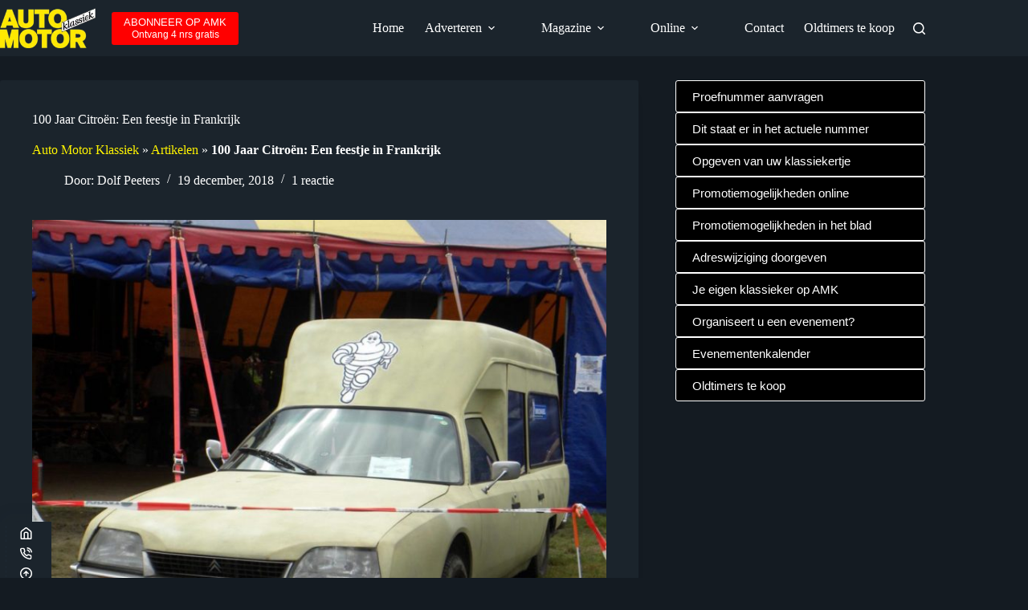

--- FILE ---
content_type: text/html; charset=UTF-8
request_url: https://amklassiek.nl/100-jaar-citroen-een-feestje-in-frankrijk/2018/12/19/
body_size: 49923
content:
<!doctype html>
<html lang="nl-NL">
<head><meta charset="UTF-8"><script>if(navigator.userAgent.match(/MSIE|Internet Explorer/i)||navigator.userAgent.match(/Trident\/7\..*?rv:11/i)){var href=document.location.href;if(!href.match(/[?&]nowprocket/)){if(href.indexOf("?")==-1){if(href.indexOf("#")==-1){document.location.href=href+"?nowprocket=1"}else{document.location.href=href.replace("#","?nowprocket=1#")}}else{if(href.indexOf("#")==-1){document.location.href=href+"&nowprocket=1"}else{document.location.href=href.replace("#","&nowprocket=1#")}}}}</script><script>(()=>{class RocketLazyLoadScripts{constructor(){this.v="2.0.4",this.userEvents=["keydown","keyup","mousedown","mouseup","mousemove","mouseover","mouseout","touchmove","touchstart","touchend","touchcancel","wheel","click","dblclick","input"],this.attributeEvents=["onblur","onclick","oncontextmenu","ondblclick","onfocus","onmousedown","onmouseenter","onmouseleave","onmousemove","onmouseout","onmouseover","onmouseup","onmousewheel","onscroll","onsubmit"]}async t(){this.i(),this.o(),/iP(ad|hone)/.test(navigator.userAgent)&&this.h(),this.u(),this.l(this),this.m(),this.k(this),this.p(this),this._(),await Promise.all([this.R(),this.L()]),this.lastBreath=Date.now(),this.S(this),this.P(),this.D(),this.O(),this.M(),await this.C(this.delayedScripts.normal),await this.C(this.delayedScripts.defer),await this.C(this.delayedScripts.async),await this.T(),await this.F(),await this.j(),await this.A(),window.dispatchEvent(new Event("rocket-allScriptsLoaded")),this.everythingLoaded=!0,this.lastTouchEnd&&await new Promise(t=>setTimeout(t,500-Date.now()+this.lastTouchEnd)),this.I(),this.H(),this.U(),this.W()}i(){this.CSPIssue=sessionStorage.getItem("rocketCSPIssue"),document.addEventListener("securitypolicyviolation",t=>{this.CSPIssue||"script-src-elem"!==t.violatedDirective||"data"!==t.blockedURI||(this.CSPIssue=!0,sessionStorage.setItem("rocketCSPIssue",!0))},{isRocket:!0})}o(){window.addEventListener("pageshow",t=>{this.persisted=t.persisted,this.realWindowLoadedFired=!0},{isRocket:!0}),window.addEventListener("pagehide",()=>{this.onFirstUserAction=null},{isRocket:!0})}h(){let t;function e(e){t=e}window.addEventListener("touchstart",e,{isRocket:!0}),window.addEventListener("touchend",function i(o){o.changedTouches[0]&&t.changedTouches[0]&&Math.abs(o.changedTouches[0].pageX-t.changedTouches[0].pageX)<10&&Math.abs(o.changedTouches[0].pageY-t.changedTouches[0].pageY)<10&&o.timeStamp-t.timeStamp<200&&(window.removeEventListener("touchstart",e,{isRocket:!0}),window.removeEventListener("touchend",i,{isRocket:!0}),"INPUT"===o.target.tagName&&"text"===o.target.type||(o.target.dispatchEvent(new TouchEvent("touchend",{target:o.target,bubbles:!0})),o.target.dispatchEvent(new MouseEvent("mouseover",{target:o.target,bubbles:!0})),o.target.dispatchEvent(new PointerEvent("click",{target:o.target,bubbles:!0,cancelable:!0,detail:1,clientX:o.changedTouches[0].clientX,clientY:o.changedTouches[0].clientY})),event.preventDefault()))},{isRocket:!0})}q(t){this.userActionTriggered||("mousemove"!==t.type||this.firstMousemoveIgnored?"keyup"===t.type||"mouseover"===t.type||"mouseout"===t.type||(this.userActionTriggered=!0,this.onFirstUserAction&&this.onFirstUserAction()):this.firstMousemoveIgnored=!0),"click"===t.type&&t.preventDefault(),t.stopPropagation(),t.stopImmediatePropagation(),"touchstart"===this.lastEvent&&"touchend"===t.type&&(this.lastTouchEnd=Date.now()),"click"===t.type&&(this.lastTouchEnd=0),this.lastEvent=t.type,t.composedPath&&t.composedPath()[0].getRootNode()instanceof ShadowRoot&&(t.rocketTarget=t.composedPath()[0]),this.savedUserEvents.push(t)}u(){this.savedUserEvents=[],this.userEventHandler=this.q.bind(this),this.userEvents.forEach(t=>window.addEventListener(t,this.userEventHandler,{passive:!1,isRocket:!0})),document.addEventListener("visibilitychange",this.userEventHandler,{isRocket:!0})}U(){this.userEvents.forEach(t=>window.removeEventListener(t,this.userEventHandler,{passive:!1,isRocket:!0})),document.removeEventListener("visibilitychange",this.userEventHandler,{isRocket:!0}),this.savedUserEvents.forEach(t=>{(t.rocketTarget||t.target).dispatchEvent(new window[t.constructor.name](t.type,t))})}m(){const t="return false",e=Array.from(this.attributeEvents,t=>"data-rocket-"+t),i="["+this.attributeEvents.join("],[")+"]",o="[data-rocket-"+this.attributeEvents.join("],[data-rocket-")+"]",s=(e,i,o)=>{o&&o!==t&&(e.setAttribute("data-rocket-"+i,o),e["rocket"+i]=new Function("event",o),e.setAttribute(i,t))};new MutationObserver(t=>{for(const n of t)"attributes"===n.type&&(n.attributeName.startsWith("data-rocket-")||this.everythingLoaded?n.attributeName.startsWith("data-rocket-")&&this.everythingLoaded&&this.N(n.target,n.attributeName.substring(12)):s(n.target,n.attributeName,n.target.getAttribute(n.attributeName))),"childList"===n.type&&n.addedNodes.forEach(t=>{if(t.nodeType===Node.ELEMENT_NODE)if(this.everythingLoaded)for(const i of[t,...t.querySelectorAll(o)])for(const t of i.getAttributeNames())e.includes(t)&&this.N(i,t.substring(12));else for(const e of[t,...t.querySelectorAll(i)])for(const t of e.getAttributeNames())this.attributeEvents.includes(t)&&s(e,t,e.getAttribute(t))})}).observe(document,{subtree:!0,childList:!0,attributeFilter:[...this.attributeEvents,...e]})}I(){this.attributeEvents.forEach(t=>{document.querySelectorAll("[data-rocket-"+t+"]").forEach(e=>{this.N(e,t)})})}N(t,e){const i=t.getAttribute("data-rocket-"+e);i&&(t.setAttribute(e,i),t.removeAttribute("data-rocket-"+e))}k(t){Object.defineProperty(HTMLElement.prototype,"onclick",{get(){return this.rocketonclick||null},set(e){this.rocketonclick=e,this.setAttribute(t.everythingLoaded?"onclick":"data-rocket-onclick","this.rocketonclick(event)")}})}S(t){function e(e,i){let o=e[i];e[i]=null,Object.defineProperty(e,i,{get:()=>o,set(s){t.everythingLoaded?o=s:e["rocket"+i]=o=s}})}e(document,"onreadystatechange"),e(window,"onload"),e(window,"onpageshow");try{Object.defineProperty(document,"readyState",{get:()=>t.rocketReadyState,set(e){t.rocketReadyState=e},configurable:!0}),document.readyState="loading"}catch(t){console.log("WPRocket DJE readyState conflict, bypassing")}}l(t){this.originalAddEventListener=EventTarget.prototype.addEventListener,this.originalRemoveEventListener=EventTarget.prototype.removeEventListener,this.savedEventListeners=[],EventTarget.prototype.addEventListener=function(e,i,o){o&&o.isRocket||!t.B(e,this)&&!t.userEvents.includes(e)||t.B(e,this)&&!t.userActionTriggered||e.startsWith("rocket-")||t.everythingLoaded?t.originalAddEventListener.call(this,e,i,o):(t.savedEventListeners.push({target:this,remove:!1,type:e,func:i,options:o}),"mouseenter"!==e&&"mouseleave"!==e||t.originalAddEventListener.call(this,e,t.savedUserEvents.push,o))},EventTarget.prototype.removeEventListener=function(e,i,o){o&&o.isRocket||!t.B(e,this)&&!t.userEvents.includes(e)||t.B(e,this)&&!t.userActionTriggered||e.startsWith("rocket-")||t.everythingLoaded?t.originalRemoveEventListener.call(this,e,i,o):t.savedEventListeners.push({target:this,remove:!0,type:e,func:i,options:o})}}J(t,e){this.savedEventListeners=this.savedEventListeners.filter(i=>{let o=i.type,s=i.target||window;return e!==o||t!==s||(this.B(o,s)&&(i.type="rocket-"+o),this.$(i),!1)})}H(){EventTarget.prototype.addEventListener=this.originalAddEventListener,EventTarget.prototype.removeEventListener=this.originalRemoveEventListener,this.savedEventListeners.forEach(t=>this.$(t))}$(t){t.remove?this.originalRemoveEventListener.call(t.target,t.type,t.func,t.options):this.originalAddEventListener.call(t.target,t.type,t.func,t.options)}p(t){let e;function i(e){return t.everythingLoaded?e:e.split(" ").map(t=>"load"===t||t.startsWith("load.")?"rocket-jquery-load":t).join(" ")}function o(o){function s(e){const s=o.fn[e];o.fn[e]=o.fn.init.prototype[e]=function(){return this[0]===window&&t.userActionTriggered&&("string"==typeof arguments[0]||arguments[0]instanceof String?arguments[0]=i(arguments[0]):"object"==typeof arguments[0]&&Object.keys(arguments[0]).forEach(t=>{const e=arguments[0][t];delete arguments[0][t],arguments[0][i(t)]=e})),s.apply(this,arguments),this}}if(o&&o.fn&&!t.allJQueries.includes(o)){const e={DOMContentLoaded:[],"rocket-DOMContentLoaded":[]};for(const t in e)document.addEventListener(t,()=>{e[t].forEach(t=>t())},{isRocket:!0});o.fn.ready=o.fn.init.prototype.ready=function(i){function s(){parseInt(o.fn.jquery)>2?setTimeout(()=>i.bind(document)(o)):i.bind(document)(o)}return"function"==typeof i&&(t.realDomReadyFired?!t.userActionTriggered||t.fauxDomReadyFired?s():e["rocket-DOMContentLoaded"].push(s):e.DOMContentLoaded.push(s)),o([])},s("on"),s("one"),s("off"),t.allJQueries.push(o)}e=o}t.allJQueries=[],o(window.jQuery),Object.defineProperty(window,"jQuery",{get:()=>e,set(t){o(t)}})}P(){const t=new Map;document.write=document.writeln=function(e){const i=document.currentScript,o=document.createRange(),s=i.parentElement;let n=t.get(i);void 0===n&&(n=i.nextSibling,t.set(i,n));const c=document.createDocumentFragment();o.setStart(c,0),c.appendChild(o.createContextualFragment(e)),s.insertBefore(c,n)}}async R(){return new Promise(t=>{this.userActionTriggered?t():this.onFirstUserAction=t})}async L(){return new Promise(t=>{document.addEventListener("DOMContentLoaded",()=>{this.realDomReadyFired=!0,t()},{isRocket:!0})})}async j(){return this.realWindowLoadedFired?Promise.resolve():new Promise(t=>{window.addEventListener("load",t,{isRocket:!0})})}M(){this.pendingScripts=[];this.scriptsMutationObserver=new MutationObserver(t=>{for(const e of t)e.addedNodes.forEach(t=>{"SCRIPT"!==t.tagName||t.noModule||t.isWPRocket||this.pendingScripts.push({script:t,promise:new Promise(e=>{const i=()=>{const i=this.pendingScripts.findIndex(e=>e.script===t);i>=0&&this.pendingScripts.splice(i,1),e()};t.addEventListener("load",i,{isRocket:!0}),t.addEventListener("error",i,{isRocket:!0}),setTimeout(i,1e3)})})})}),this.scriptsMutationObserver.observe(document,{childList:!0,subtree:!0})}async F(){await this.X(),this.pendingScripts.length?(await this.pendingScripts[0].promise,await this.F()):this.scriptsMutationObserver.disconnect()}D(){this.delayedScripts={normal:[],async:[],defer:[]},document.querySelectorAll("script[type$=rocketlazyloadscript]").forEach(t=>{t.hasAttribute("data-rocket-src")?t.hasAttribute("async")&&!1!==t.async?this.delayedScripts.async.push(t):t.hasAttribute("defer")&&!1!==t.defer||"module"===t.getAttribute("data-rocket-type")?this.delayedScripts.defer.push(t):this.delayedScripts.normal.push(t):this.delayedScripts.normal.push(t)})}async _(){await this.L();let t=[];document.querySelectorAll("script[type$=rocketlazyloadscript][data-rocket-src]").forEach(e=>{let i=e.getAttribute("data-rocket-src");if(i&&!i.startsWith("data:")){i.startsWith("//")&&(i=location.protocol+i);try{const o=new URL(i).origin;o!==location.origin&&t.push({src:o,crossOrigin:e.crossOrigin||"module"===e.getAttribute("data-rocket-type")})}catch(t){}}}),t=[...new Map(t.map(t=>[JSON.stringify(t),t])).values()],this.Y(t,"preconnect")}async G(t){if(await this.K(),!0!==t.noModule||!("noModule"in HTMLScriptElement.prototype))return new Promise(e=>{let i;function o(){(i||t).setAttribute("data-rocket-status","executed"),e()}try{if(navigator.userAgent.includes("Firefox/")||""===navigator.vendor||this.CSPIssue)i=document.createElement("script"),[...t.attributes].forEach(t=>{let e=t.nodeName;"type"!==e&&("data-rocket-type"===e&&(e="type"),"data-rocket-src"===e&&(e="src"),i.setAttribute(e,t.nodeValue))}),t.text&&(i.text=t.text),t.nonce&&(i.nonce=t.nonce),i.hasAttribute("src")?(i.addEventListener("load",o,{isRocket:!0}),i.addEventListener("error",()=>{i.setAttribute("data-rocket-status","failed-network"),e()},{isRocket:!0}),setTimeout(()=>{i.isConnected||e()},1)):(i.text=t.text,o()),i.isWPRocket=!0,t.parentNode.replaceChild(i,t);else{const i=t.getAttribute("data-rocket-type"),s=t.getAttribute("data-rocket-src");i?(t.type=i,t.removeAttribute("data-rocket-type")):t.removeAttribute("type"),t.addEventListener("load",o,{isRocket:!0}),t.addEventListener("error",i=>{this.CSPIssue&&i.target.src.startsWith("data:")?(console.log("WPRocket: CSP fallback activated"),t.removeAttribute("src"),this.G(t).then(e)):(t.setAttribute("data-rocket-status","failed-network"),e())},{isRocket:!0}),s?(t.fetchPriority="high",t.removeAttribute("data-rocket-src"),t.src=s):t.src="data:text/javascript;base64,"+window.btoa(unescape(encodeURIComponent(t.text)))}}catch(i){t.setAttribute("data-rocket-status","failed-transform"),e()}});t.setAttribute("data-rocket-status","skipped")}async C(t){const e=t.shift();return e?(e.isConnected&&await this.G(e),this.C(t)):Promise.resolve()}O(){this.Y([...this.delayedScripts.normal,...this.delayedScripts.defer,...this.delayedScripts.async],"preload")}Y(t,e){this.trash=this.trash||[];let i=!0;var o=document.createDocumentFragment();t.forEach(t=>{const s=t.getAttribute&&t.getAttribute("data-rocket-src")||t.src;if(s&&!s.startsWith("data:")){const n=document.createElement("link");n.href=s,n.rel=e,"preconnect"!==e&&(n.as="script",n.fetchPriority=i?"high":"low"),t.getAttribute&&"module"===t.getAttribute("data-rocket-type")&&(n.crossOrigin=!0),t.crossOrigin&&(n.crossOrigin=t.crossOrigin),t.integrity&&(n.integrity=t.integrity),t.nonce&&(n.nonce=t.nonce),o.appendChild(n),this.trash.push(n),i=!1}}),document.head.appendChild(o)}W(){this.trash.forEach(t=>t.remove())}async T(){try{document.readyState="interactive"}catch(t){}this.fauxDomReadyFired=!0;try{await this.K(),this.J(document,"readystatechange"),document.dispatchEvent(new Event("rocket-readystatechange")),await this.K(),document.rocketonreadystatechange&&document.rocketonreadystatechange(),await this.K(),this.J(document,"DOMContentLoaded"),document.dispatchEvent(new Event("rocket-DOMContentLoaded")),await this.K(),this.J(window,"DOMContentLoaded"),window.dispatchEvent(new Event("rocket-DOMContentLoaded"))}catch(t){console.error(t)}}async A(){try{document.readyState="complete"}catch(t){}try{await this.K(),this.J(document,"readystatechange"),document.dispatchEvent(new Event("rocket-readystatechange")),await this.K(),document.rocketonreadystatechange&&document.rocketonreadystatechange(),await this.K(),this.J(window,"load"),window.dispatchEvent(new Event("rocket-load")),await this.K(),window.rocketonload&&window.rocketonload(),await this.K(),this.allJQueries.forEach(t=>t(window).trigger("rocket-jquery-load")),await this.K(),this.J(window,"pageshow");const t=new Event("rocket-pageshow");t.persisted=this.persisted,window.dispatchEvent(t),await this.K(),window.rocketonpageshow&&window.rocketonpageshow({persisted:this.persisted})}catch(t){console.error(t)}}async K(){Date.now()-this.lastBreath>45&&(await this.X(),this.lastBreath=Date.now())}async X(){return document.hidden?new Promise(t=>setTimeout(t)):new Promise(t=>requestAnimationFrame(t))}B(t,e){return e===document&&"readystatechange"===t||(e===document&&"DOMContentLoaded"===t||(e===window&&"DOMContentLoaded"===t||(e===window&&"load"===t||e===window&&"pageshow"===t)))}static run(){(new RocketLazyLoadScripts).t()}}RocketLazyLoadScripts.run()})();</script>
	
	
	<meta name="viewport" content="width=device-width, initial-scale=1, maximum-scale=5, viewport-fit=cover">
	<link rel="profile" href="https://gmpg.org/xfn/11">

	<meta name='robots' content='index, follow, max-image-preview:large, max-snippet:-1, max-video-preview:-1' />
<meta name="uri-translation" content="on" /><link rel="alternate" hreflang="nl" href="https://amklassiek.nl/100-jaar-citroen-een-feestje-in-frankrijk/2018/12/19/" />
<link rel="alternate" hreflang="en" href="https://en.amklassiek.nl/100-jaar-citroen-een-feestje-in-frankrijk/2018/12/19/" />
<link rel="alternate" hreflang="fr" href="https://fr.amklassiek.nl/100-jaar-citroen-een-feestje-in-frankrijk/2018/12/19/" />
<link rel="alternate" hreflang="de" href="https://de.amklassiek.nl/100-jaar-citroen-een-feestje-in-frankrijk/2018/12/19/" />
<link rel="alternate" hreflang="es" href="https://es.amklassiek.nl/100-jaar-citroen-een-feestje-in-frankrijk/2018/12/19/" />
<link rel="alternate" hreflang="ar" href="https://ar.amklassiek.nl/100-jaar-citroen-een-feestje-in-frankrijk/2018/12/19/" />
<link rel="alternate" hreflang="zh-CN" href="https://zh-CN.amklassiek.nl/100-jaar-citroen-een-feestje-in-frankrijk/2018/12/19/" />
<link rel="alternate" hreflang="hr" href="https://hr.amklassiek.nl/100-jaar-citroen-een-feestje-in-frankrijk/2018/12/19/" />
<link rel="alternate" hreflang="cs" href="https://cs.amklassiek.nl/100-jaar-citroen-een-feestje-in-frankrijk/2018/12/19/" />
<link rel="alternate" hreflang="id" href="https://id.amklassiek.nl/100-jaar-citroen-een-feestje-in-frankrijk/2018/12/19/" />
<link rel="alternate" hreflang="it" href="https://it.amklassiek.nl/100-jaar-citroen-een-feestje-in-frankrijk/2018/12/19/" />
<link rel="alternate" hreflang="ja" href="https://ja.amklassiek.nl/100-jaar-citroen-een-feestje-in-frankrijk/2018/12/19/" />

	<!-- This site is optimized with the Yoast SEO Premium plugin v26.8 (Yoast SEO v26.8) - https://yoast.com/product/yoast-seo-premium-wordpress/ -->
	<title>100 Jaar Citroën: Een feestje in Frankrijk &#8211; Auto Motor Klassiek – tijdschrift over oldtimers</title>
<link data-rocket-preload as="style" data-wpr-hosted-gf-parameters="family=Noto%20Sans%3A400%2C400italic%2C700%7CPoppins%3A700%2C800%2C900%7CAbril%20FatFace%3A400%2C400i%2C700%2C700i%7CAlegreya%3A400%2C400i%2C700%2C700i%7CAlegreya%20Sans%3A400%2C400i%2C700%2C700i%7CAmatic%20SC%3A400%2C400i%2C700%2C700i%7CAnonymous%20Pro%3A400%2C400i%2C700%2C700i%7CArchitects%20Daughter%3A400%2C400i%2C700%2C700i%7CArchivo%3A400%2C400i%2C700%2C700i%7CArchivo%20Narrow%3A400%2C400i%2C700%2C700i%7CAsap%3A400%2C400i%2C700%2C700i%7CBarlow%3A400%2C400i%2C700%2C700i%7CBioRhyme%3A400%2C400i%2C700%2C700i%7CBonbon%3A400%2C400i%2C700%2C700i%7CCabin%3A400%2C400i%2C700%2C700i%7CCairo%3A400%2C400i%2C700%2C700i%7CCardo%3A400%2C400i%2C700%2C700i%7CChivo%3A400%2C400i%2C700%2C700i%7CConcert%20One%3A400%2C400i%2C700%2C700i%7CCormorant%3A400%2C400i%2C700%2C700i%7CCrimson%20Text%3A400%2C400i%2C700%2C700i%7CEczar%3A400%2C400i%2C700%2C700i%7CExo%202%3A400%2C400i%2C700%2C700i%7CFira%20Sans%3A400%2C400i%2C700%2C700i%7CFjalla%20One%3A400%2C400i%2C700%2C700i%7CFrank%20Ruhl%20Libre%3A400%2C400i%2C700%2C700i%7CGreat%20Vibes%3A400%2C400i%2C700%2C700i%7CHeebo%3A400%2C400i%2C700%2C700i%7CIBM%20Plex%3A400%2C400i%2C700%2C700i%7CInconsolata%3A400%2C400i%2C700%2C700i%7CIndie%20Flower%3A400%2C400i%2C700%2C700i%7CInknut%20Antiqua%3A400%2C400i%2C700%2C700i%7CInter%3A400%2C400i%2C700%2C700i%7CKarla%3A400%2C400i%2C700%2C700i%7CLibre%20Baskerville%3A400%2C400i%2C700%2C700i%7CLibre%20Franklin%3A400%2C400i%2C700%2C700i%7CMontserrat%3A400%2C400i%2C700%2C700i%7CNeuton%3A400%2C400i%2C700%2C700i%7CNotable%3A400%2C400i%2C700%2C700i%7CNothing%20You%20Could%20Do%3A400%2C400i%2C700%2C700i%7CNoto%20Sans%3A400%2C400i%2C700%2C700i%7CNunito%3A400%2C400i%2C700%2C700i%7COld%20Standard%20TT%3A400%2C400i%2C700%2C700i%7COxygen%3A400%2C400i%2C700%2C700i%7CPacifico%3A400%2C400i%2C700%2C700i%7CPoppins%3A400%2C400i%2C700%2C700i%7CProza%20Libre%3A400%2C400i%2C700%2C700i%7CPT%20Sans%3A400%2C400i%2C700%2C700i%7CPT%20Serif%3A400%2C400i%2C700%2C700i%7CRakkas%3A400%2C400i%2C700%2C700i%7CReenie%20Beanie%3A400%2C400i%2C700%2C700i%7CRoboto%20Slab%3A400%2C400i%2C700%2C700i%7CRopa%20Sans%3A400%2C400i%2C700%2C700i%7CRubik%3A400%2C400i%2C700%2C700i%7CShadows%20Into%20Light%3A400%2C400i%2C700%2C700i%7CSpace%20Mono%3A400%2C400i%2C700%2C700i%7CSpectral%3A400%2C400i%2C700%2C700i%7CSue%20Ellen%20Francisco%3A400%2C400i%2C700%2C700i%7CTitillium%20Web%3A400%2C400i%2C700%2C700i%7CUbuntu%3A400%2C400i%2C700%2C700i%7CVarela%3A400%2C400i%2C700%2C700i%7CVollkorn%3A400%2C400i%2C700%2C700i%7CWork%20Sans%3A400%2C400i%2C700%2C700i%7CYatra%20One%3A400%2C400i%2C700%2C700i&subset=latin%2Clatin-ext&display=swap" href="https://amklassiek.nl/wp-content/cache/fonts/1/google-fonts/css/c/1/c/6e739bb89cf29aefcc9827c507f5a.css" rel="preload">
<link data-wpr-hosted-gf-parameters="family=Noto%20Sans%3A400%2C400italic%2C700%7CPoppins%3A700%2C800%2C900%7CAbril%20FatFace%3A400%2C400i%2C700%2C700i%7CAlegreya%3A400%2C400i%2C700%2C700i%7CAlegreya%20Sans%3A400%2C400i%2C700%2C700i%7CAmatic%20SC%3A400%2C400i%2C700%2C700i%7CAnonymous%20Pro%3A400%2C400i%2C700%2C700i%7CArchitects%20Daughter%3A400%2C400i%2C700%2C700i%7CArchivo%3A400%2C400i%2C700%2C700i%7CArchivo%20Narrow%3A400%2C400i%2C700%2C700i%7CAsap%3A400%2C400i%2C700%2C700i%7CBarlow%3A400%2C400i%2C700%2C700i%7CBioRhyme%3A400%2C400i%2C700%2C700i%7CBonbon%3A400%2C400i%2C700%2C700i%7CCabin%3A400%2C400i%2C700%2C700i%7CCairo%3A400%2C400i%2C700%2C700i%7CCardo%3A400%2C400i%2C700%2C700i%7CChivo%3A400%2C400i%2C700%2C700i%7CConcert%20One%3A400%2C400i%2C700%2C700i%7CCormorant%3A400%2C400i%2C700%2C700i%7CCrimson%20Text%3A400%2C400i%2C700%2C700i%7CEczar%3A400%2C400i%2C700%2C700i%7CExo%202%3A400%2C400i%2C700%2C700i%7CFira%20Sans%3A400%2C400i%2C700%2C700i%7CFjalla%20One%3A400%2C400i%2C700%2C700i%7CFrank%20Ruhl%20Libre%3A400%2C400i%2C700%2C700i%7CGreat%20Vibes%3A400%2C400i%2C700%2C700i%7CHeebo%3A400%2C400i%2C700%2C700i%7CIBM%20Plex%3A400%2C400i%2C700%2C700i%7CInconsolata%3A400%2C400i%2C700%2C700i%7CIndie%20Flower%3A400%2C400i%2C700%2C700i%7CInknut%20Antiqua%3A400%2C400i%2C700%2C700i%7CInter%3A400%2C400i%2C700%2C700i%7CKarla%3A400%2C400i%2C700%2C700i%7CLibre%20Baskerville%3A400%2C400i%2C700%2C700i%7CLibre%20Franklin%3A400%2C400i%2C700%2C700i%7CMontserrat%3A400%2C400i%2C700%2C700i%7CNeuton%3A400%2C400i%2C700%2C700i%7CNotable%3A400%2C400i%2C700%2C700i%7CNothing%20You%20Could%20Do%3A400%2C400i%2C700%2C700i%7CNoto%20Sans%3A400%2C400i%2C700%2C700i%7CNunito%3A400%2C400i%2C700%2C700i%7COld%20Standard%20TT%3A400%2C400i%2C700%2C700i%7COxygen%3A400%2C400i%2C700%2C700i%7CPacifico%3A400%2C400i%2C700%2C700i%7CPoppins%3A400%2C400i%2C700%2C700i%7CProza%20Libre%3A400%2C400i%2C700%2C700i%7CPT%20Sans%3A400%2C400i%2C700%2C700i%7CPT%20Serif%3A400%2C400i%2C700%2C700i%7CRakkas%3A400%2C400i%2C700%2C700i%7CReenie%20Beanie%3A400%2C400i%2C700%2C700i%7CRoboto%20Slab%3A400%2C400i%2C700%2C700i%7CRopa%20Sans%3A400%2C400i%2C700%2C700i%7CRubik%3A400%2C400i%2C700%2C700i%7CShadows%20Into%20Light%3A400%2C400i%2C700%2C700i%7CSpace%20Mono%3A400%2C400i%2C700%2C700i%7CSpectral%3A400%2C400i%2C700%2C700i%7CSue%20Ellen%20Francisco%3A400%2C400i%2C700%2C700i%7CTitillium%20Web%3A400%2C400i%2C700%2C700i%7CUbuntu%3A400%2C400i%2C700%2C700i%7CVarela%3A400%2C400i%2C700%2C700i%7CVollkorn%3A400%2C400i%2C700%2C700i%7CWork%20Sans%3A400%2C400i%2C700%2C700i%7CYatra%20One%3A400%2C400i%2C700%2C700i&subset=latin%2Clatin-ext&display=swap" href="https://amklassiek.nl/wp-content/cache/fonts/1/google-fonts/css/c/1/c/6e739bb89cf29aefcc9827c507f5a.css" media="print" onload="this.media=&#039;all&#039;" rel="stylesheet">
<noscript data-wpr-hosted-gf-parameters=""><link rel="stylesheet" href="https://fonts.googleapis.com/css?family=Noto%20Sans%3A400%2C400italic%2C700%7CPoppins%3A700%2C800%2C900%7CAbril%20FatFace%3A400%2C400i%2C700%2C700i%7CAlegreya%3A400%2C400i%2C700%2C700i%7CAlegreya%20Sans%3A400%2C400i%2C700%2C700i%7CAmatic%20SC%3A400%2C400i%2C700%2C700i%7CAnonymous%20Pro%3A400%2C400i%2C700%2C700i%7CArchitects%20Daughter%3A400%2C400i%2C700%2C700i%7CArchivo%3A400%2C400i%2C700%2C700i%7CArchivo%20Narrow%3A400%2C400i%2C700%2C700i%7CAsap%3A400%2C400i%2C700%2C700i%7CBarlow%3A400%2C400i%2C700%2C700i%7CBioRhyme%3A400%2C400i%2C700%2C700i%7CBonbon%3A400%2C400i%2C700%2C700i%7CCabin%3A400%2C400i%2C700%2C700i%7CCairo%3A400%2C400i%2C700%2C700i%7CCardo%3A400%2C400i%2C700%2C700i%7CChivo%3A400%2C400i%2C700%2C700i%7CConcert%20One%3A400%2C400i%2C700%2C700i%7CCormorant%3A400%2C400i%2C700%2C700i%7CCrimson%20Text%3A400%2C400i%2C700%2C700i%7CEczar%3A400%2C400i%2C700%2C700i%7CExo%202%3A400%2C400i%2C700%2C700i%7CFira%20Sans%3A400%2C400i%2C700%2C700i%7CFjalla%20One%3A400%2C400i%2C700%2C700i%7CFrank%20Ruhl%20Libre%3A400%2C400i%2C700%2C700i%7CGreat%20Vibes%3A400%2C400i%2C700%2C700i%7CHeebo%3A400%2C400i%2C700%2C700i%7CIBM%20Plex%3A400%2C400i%2C700%2C700i%7CInconsolata%3A400%2C400i%2C700%2C700i%7CIndie%20Flower%3A400%2C400i%2C700%2C700i%7CInknut%20Antiqua%3A400%2C400i%2C700%2C700i%7CInter%3A400%2C400i%2C700%2C700i%7CKarla%3A400%2C400i%2C700%2C700i%7CLibre%20Baskerville%3A400%2C400i%2C700%2C700i%7CLibre%20Franklin%3A400%2C400i%2C700%2C700i%7CMontserrat%3A400%2C400i%2C700%2C700i%7CNeuton%3A400%2C400i%2C700%2C700i%7CNotable%3A400%2C400i%2C700%2C700i%7CNothing%20You%20Could%20Do%3A400%2C400i%2C700%2C700i%7CNoto%20Sans%3A400%2C400i%2C700%2C700i%7CNunito%3A400%2C400i%2C700%2C700i%7COld%20Standard%20TT%3A400%2C400i%2C700%2C700i%7COxygen%3A400%2C400i%2C700%2C700i%7CPacifico%3A400%2C400i%2C700%2C700i%7CPoppins%3A400%2C400i%2C700%2C700i%7CProza%20Libre%3A400%2C400i%2C700%2C700i%7CPT%20Sans%3A400%2C400i%2C700%2C700i%7CPT%20Serif%3A400%2C400i%2C700%2C700i%7CRakkas%3A400%2C400i%2C700%2C700i%7CReenie%20Beanie%3A400%2C400i%2C700%2C700i%7CRoboto%20Slab%3A400%2C400i%2C700%2C700i%7CRopa%20Sans%3A400%2C400i%2C700%2C700i%7CRubik%3A400%2C400i%2C700%2C700i%7CShadows%20Into%20Light%3A400%2C400i%2C700%2C700i%7CSpace%20Mono%3A400%2C400i%2C700%2C700i%7CSpectral%3A400%2C400i%2C700%2C700i%7CSue%20Ellen%20Francisco%3A400%2C400i%2C700%2C700i%7CTitillium%20Web%3A400%2C400i%2C700%2C700i%7CUbuntu%3A400%2C400i%2C700%2C700i%7CVarela%3A400%2C400i%2C700%2C700i%7CVollkorn%3A400%2C400i%2C700%2C700i%7CWork%20Sans%3A400%2C400i%2C700%2C700i%7CYatra%20One%3A400%2C400i%2C700%2C700i&#038;subset=latin%2Clatin-ext&#038;display=swap"></noscript>
	<meta name="description" content="De officiële geboorte van Citroën was in 1919. Volgend jaar is het eigenwijze merk met de dubbele ‘chevron’dus een eeuw jong." />
	<link rel="canonical" href="https://amklassiek.nl/100-jaar-citroen-een-feestje-in-frankrijk/2018/12/19/" />
	<meta property="og:locale" content="nl_NL" />
	<meta property="og:type" content="article" />
	<meta property="og:title" content="100 Jaar Citroën: Een feestje in Frankrijk – AMK magazine voor oldtimers, youngtimers &amp; klassiekers" />
	<meta property="og:description" content="100 Jaar Citroën: Een feestje in Frankrijk &#8211; Lees het verhaal over oldtimers, youngtimers en klassiekers bij AMKlassiek.nl – het toonaangevende oldtimer magazine met nieuws, tips en evenementen." />
	<meta property="og:url" content="https://amklassiek.nl/100-jaar-citroen-een-feestje-in-frankrijk/2018/12/19/" />
	<meta property="og:site_name" content="Auto Motor Klassiek – tijdschrift over oldtimers" />
	<meta property="article:publisher" content="https://www.facebook.com/classiccars01" />
	<meta property="article:published_time" content="2018-12-19T07:30:41+00:00" />
	<meta property="article:modified_time" content="2018-12-24T09:51:20+00:00" />
	<meta property="og:image" content="https://amklassiek.nl/wp-content/uploads/2018/12/DSCN2026-1200x1600.jpg" />
	<meta property="og:image:width" content="1200" />
	<meta property="og:image:height" content="1600" />
	<meta property="og:image:type" content="image/jpeg" />
	<meta name="author" content="Dolf Peeters" />
	<meta name="twitter:card" content="summary_large_image" />
	<meta name="twitter:creator" content="@classiccars01" />
	<meta name="twitter:site" content="@classiccars01" />
	<meta name="twitter:label1" content="Geschreven door" />
	<meta name="twitter:data1" content="Dolf Peeters" />
	<meta name="twitter:label2" content="Geschatte leestijd" />
	<meta name="twitter:data2" content="2 minuten" />
	<script type="application/ld+json" class="yoast-schema-graph">{"@context":"https://schema.org","@graph":[{"@type":"BackgroundNewsArticle","@id":"https://amklassiek.nl/100-jaar-citroen-een-feestje-in-frankrijk/2018/12/19/#article","isPartOf":{"@id":"https://amklassiek.nl/100-jaar-citroen-een-feestje-in-frankrijk/2018/12/19/"},"author":{"name":"Dolf Peeters","@id":"https://amklassiek.nl/#/schema/person/6d07b98a0228651f6db903be8fdd001d"},"headline":"100 Jaar Citroën: Een feestje in Frankrijk","datePublished":"2018-12-19T07:30:41+00:00","dateModified":"2018-12-24T09:51:20+00:00","mainEntityOfPage":{"@id":"https://amklassiek.nl/100-jaar-citroen-een-feestje-in-frankrijk/2018/12/19/"},"wordCount":403,"commentCount":1,"publisher":{"@id":"https://amklassiek.nl/#organization"},"image":{"@id":"https://amklassiek.nl/100-jaar-citroen-een-feestje-in-frankrijk/2018/12/19/#primaryimage"},"thumbnailUrl":"https://amklassiek.nl/wp-content/uploads/2018/12/DSCN2026-1200x1600.jpg","articleSection":["Artikelen"],"inLanguage":"nl-NL","potentialAction":[{"@type":"CommentAction","name":"Comment","target":["https://amklassiek.nl/100-jaar-citroen-een-feestje-in-frankrijk/2018/12/19/#respond"]}],"copyrightYear":"2018","copyrightHolder":{"@id":"https://amklassiek.nl/#organization"}},{"@type":["WebPage","CollectionPage"],"@id":"https://amklassiek.nl/100-jaar-citroen-een-feestje-in-frankrijk/2018/12/19/","url":"https://amklassiek.nl/100-jaar-citroen-een-feestje-in-frankrijk/2018/12/19/","name":"100 Jaar Citroën: Een feestje in Frankrijk &#8211; Auto Motor Klassiek – tijdschrift over oldtimers","isPartOf":{"@id":"https://amklassiek.nl/#website"},"primaryImageOfPage":{"@id":"https://amklassiek.nl/100-jaar-citroen-een-feestje-in-frankrijk/2018/12/19/#primaryimage"},"image":{"@id":"https://amklassiek.nl/100-jaar-citroen-een-feestje-in-frankrijk/2018/12/19/#primaryimage"},"thumbnailUrl":"https://amklassiek.nl/wp-content/uploads/2018/12/DSCN2026-1200x1600.jpg","datePublished":"2018-12-19T07:30:41+00:00","dateModified":"2018-12-24T09:51:20+00:00","description":"De officiële geboorte van Citroën was in 1919. Volgend jaar is het eigenwijze merk met de dubbele ‘chevron’dus een eeuw jong.","breadcrumb":{"@id":"https://amklassiek.nl/100-jaar-citroen-een-feestje-in-frankrijk/2018/12/19/#breadcrumb"},"inLanguage":"nl-NL"},{"@type":"ImageObject","inLanguage":"nl-NL","@id":"https://amklassiek.nl/100-jaar-citroen-een-feestje-in-frankrijk/2018/12/19/#primaryimage","url":"https://amklassiek.nl/wp-content/uploads/2018/12/DSCN2026-1200x1600.jpg","contentUrl":"https://amklassiek.nl/wp-content/uploads/2018/12/DSCN2026-1200x1600.jpg","width":1200,"height":1600,"caption":"Citroën"},{"@type":"BreadcrumbList","@id":"https://amklassiek.nl/100-jaar-citroen-een-feestje-in-frankrijk/2018/12/19/#breadcrumb","itemListElement":[{"@type":"ListItem","position":1,"name":"Auto Motor Klassiek","item":"https://amklassiek.nl/"},{"@type":"ListItem","position":2,"name":"Artikelen","item":"https://amklassiek.nl/category/evergreen-reportages-oldtimers-youngtimers/"},{"@type":"ListItem","position":3,"name":"100 Jaar Citroën: Een feestje in Frankrijk"}]},{"@type":"WebSite","@id":"https://amklassiek.nl/#website","url":"https://amklassiek.nl/","name":"Auto Motor Klassiek (AMK) – oldtimers en klassiekers","description":"Het toonaangevende oldtimer magazine voor liefhebbers van klassieke auto’s en motoren.","publisher":{"@id":"https://amklassiek.nl/#organization"},"alternateName":"Magazine over oldtimers, youngtimers en klassiekers","potentialAction":[{"@type":"SearchAction","target":{"@type":"EntryPoint","urlTemplate":"https://amklassiek.nl/?s={search_term_string}"},"query-input":{"@type":"PropertyValueSpecification","valueRequired":true,"valueName":"search_term_string"}}],"inLanguage":"nl-NL"},{"@type":"Organization","@id":"https://amklassiek.nl/#organization","name":"Auto Motor Klassiek – tijdschrift over oldtimers en youngtimers","alternateName":"AMK","url":"https://amklassiek.nl/","logo":{"@type":"ImageObject","inLanguage":"nl-NL","@id":"https://amklassiek.nl/#/schema/logo/image/","url":"https://amklassiek.nl/wp-content/uploads/2019/07/cropped-logoamk-e1597765712165-2.png","contentUrl":"https://amklassiek.nl/wp-content/uploads/2019/07/cropped-logoamk-e1597765712165-2.png","width":1200,"height":585,"caption":"Auto Motor Klassiek – tijdschrift over oldtimers en youngtimers"},"image":{"@id":"https://amklassiek.nl/#/schema/logo/image/"},"sameAs":["https://www.facebook.com/classiccars01","https://x.com/classiccars01","https://www.instagram.com/automotorklassiek/","https://www.linkedin.com/in/maartenwilbers","https://www.pinterest.com/oldtimers1/","https://www.youtube.com/channel/UCzRrcUunr5TBEoL_fm1x4RQ"],"description":"Auto Motor Klassiek is een uitgave van Wilbers Publishing en bestaat sinds oktober 1985.","email":"info@wilberspublishing.nl","telephone":"0315-681326","legalName":"Wilbers Publishing BV","vatID":"800206678B01","numberOfEmployees":{"@type":"QuantitativeValue","minValue":"1","maxValue":"10"}},{"@type":"Person","@id":"https://amklassiek.nl/#/schema/person/6d07b98a0228651f6db903be8fdd001d","name":"Dolf Peeters","description":"Dolf Peeters, automotive journalist, tekstschrijver, vertaler, lid van de Heeren van Arnhem","sameAs":["https://www.amklassiek.nl"]}]}</script>
	<!-- / Yoast SEO Premium plugin. -->


<link rel='dns-prefetch' href='//code.jquery.com' />
<link rel='dns-prefetch' href='//fonts.googleapis.com' />
<link rel='preconnect' href='//www.google-analytics.com' />
<link href='https://fonts.gstatic.com' crossorigin rel='preconnect' />
<link rel="alternate" type="application/rss+xml" title="Auto Motor Klassiek – tijdschrift over oldtimers &raquo; feed" href="https://amklassiek.nl/feed/" />
<!-- amklassiek.nl is managing ads with Advanced Ads 2.0.16 – https://wpadvancedads.com/ --><!--noptimize--><script type="rocketlazyloadscript" id="amkla-ready">
			window.advanced_ads_ready=function(e,a){a=a||"complete";var d=function(e){return"interactive"===a?"loading"!==e:"complete"===e};d(document.readyState)?e():document.addEventListener("readystatechange",(function(a){d(a.target.readyState)&&e()}),{once:"interactive"===a})},window.advanced_ads_ready_queue=window.advanced_ads_ready_queue||[];		</script>
		<!--/noptimize--><style id='wp-img-auto-sizes-contain-inline-css'>
img:is([sizes=auto i],[sizes^="auto," i]){contain-intrinsic-size:3000px 1500px}
/*# sourceURL=wp-img-auto-sizes-contain-inline-css */
</style>
<link data-minify="1" rel='stylesheet' id='blocksy-dynamic-global-css' href='https://amklassiek.nl/wp-content/cache/min/1/wp-content/uploads/blocksy/css/global.css?ver=1769324816' media='all' />
<link data-minify="1" rel='stylesheet' id='jquery-ui-css' href='https://amklassiek.nl/wp-content/cache/min/1/ui/1.13.2/themes/base/jquery-ui.css?ver=1769324816' media='all' />
<link rel='stylesheet' id='wp-block-library-css' href='https://amklassiek.nl/wp-includes/css/dist/block-library/style.min.css?ver=6.9' media='all' />
<style id='global-styles-inline-css'>
:root{--wp--preset--aspect-ratio--square: 1;--wp--preset--aspect-ratio--4-3: 4/3;--wp--preset--aspect-ratio--3-4: 3/4;--wp--preset--aspect-ratio--3-2: 3/2;--wp--preset--aspect-ratio--2-3: 2/3;--wp--preset--aspect-ratio--16-9: 16/9;--wp--preset--aspect-ratio--9-16: 9/16;--wp--preset--color--black: #000000;--wp--preset--color--cyan-bluish-gray: #abb8c3;--wp--preset--color--white: #ffffff;--wp--preset--color--pale-pink: #f78da7;--wp--preset--color--vivid-red: #cf2e2e;--wp--preset--color--luminous-vivid-orange: #ff6900;--wp--preset--color--luminous-vivid-amber: #fcb900;--wp--preset--color--light-green-cyan: #7bdcb5;--wp--preset--color--vivid-green-cyan: #00d084;--wp--preset--color--pale-cyan-blue: #8ed1fc;--wp--preset--color--vivid-cyan-blue: #0693e3;--wp--preset--color--vivid-purple: #9b51e0;--wp--preset--color--palette-color-1: var(--theme-palette-color-1, #ff0000);--wp--preset--color--palette-color-2: var(--theme-palette-color-2, #610606);--wp--preset--color--palette-color-3: var(--theme-palette-color-3, #7F8C9A);--wp--preset--color--palette-color-4: var(--theme-palette-color-4, #ffffff);--wp--preset--color--palette-color-5: var(--theme-palette-color-5, #1e2933);--wp--preset--color--palette-color-6: var(--theme-palette-color-6, #0F141A);--wp--preset--color--palette-color-7: var(--theme-palette-color-7, #141b22);--wp--preset--color--palette-color-8: var(--theme-palette-color-8, #1B242C);--wp--preset--gradient--vivid-cyan-blue-to-vivid-purple: linear-gradient(135deg,rgb(6,147,227) 0%,rgb(155,81,224) 100%);--wp--preset--gradient--light-green-cyan-to-vivid-green-cyan: linear-gradient(135deg,rgb(122,220,180) 0%,rgb(0,208,130) 100%);--wp--preset--gradient--luminous-vivid-amber-to-luminous-vivid-orange: linear-gradient(135deg,rgb(252,185,0) 0%,rgb(255,105,0) 100%);--wp--preset--gradient--luminous-vivid-orange-to-vivid-red: linear-gradient(135deg,rgb(255,105,0) 0%,rgb(207,46,46) 100%);--wp--preset--gradient--very-light-gray-to-cyan-bluish-gray: linear-gradient(135deg,rgb(238,238,238) 0%,rgb(169,184,195) 100%);--wp--preset--gradient--cool-to-warm-spectrum: linear-gradient(135deg,rgb(74,234,220) 0%,rgb(151,120,209) 20%,rgb(207,42,186) 40%,rgb(238,44,130) 60%,rgb(251,105,98) 80%,rgb(254,248,76) 100%);--wp--preset--gradient--blush-light-purple: linear-gradient(135deg,rgb(255,206,236) 0%,rgb(152,150,240) 100%);--wp--preset--gradient--blush-bordeaux: linear-gradient(135deg,rgb(254,205,165) 0%,rgb(254,45,45) 50%,rgb(107,0,62) 100%);--wp--preset--gradient--luminous-dusk: linear-gradient(135deg,rgb(255,203,112) 0%,rgb(199,81,192) 50%,rgb(65,88,208) 100%);--wp--preset--gradient--pale-ocean: linear-gradient(135deg,rgb(255,245,203) 0%,rgb(182,227,212) 50%,rgb(51,167,181) 100%);--wp--preset--gradient--electric-grass: linear-gradient(135deg,rgb(202,248,128) 0%,rgb(113,206,126) 100%);--wp--preset--gradient--midnight: linear-gradient(135deg,rgb(2,3,129) 0%,rgb(40,116,252) 100%);--wp--preset--gradient--juicy-peach: linear-gradient(to right, #ffecd2 0%, #fcb69f 100%);--wp--preset--gradient--young-passion: linear-gradient(to right, #ff8177 0%, #ff867a 0%, #ff8c7f 21%, #f99185 52%, #cf556c 78%, #b12a5b 100%);--wp--preset--gradient--true-sunset: linear-gradient(to right, #fa709a 0%, #fee140 100%);--wp--preset--gradient--morpheus-den: linear-gradient(to top, #30cfd0 0%, #330867 100%);--wp--preset--gradient--plum-plate: linear-gradient(135deg, #667eea 0%, #764ba2 100%);--wp--preset--gradient--aqua-splash: linear-gradient(15deg, #13547a 0%, #80d0c7 100%);--wp--preset--gradient--love-kiss: linear-gradient(to top, #ff0844 0%, #ffb199 100%);--wp--preset--gradient--new-retrowave: linear-gradient(to top, #3b41c5 0%, #a981bb 49%, #ffc8a9 100%);--wp--preset--gradient--plum-bath: linear-gradient(to top, #cc208e 0%, #6713d2 100%);--wp--preset--gradient--high-flight: linear-gradient(to right, #0acffe 0%, #495aff 100%);--wp--preset--gradient--teen-party: linear-gradient(-225deg, #FF057C 0%, #8D0B93 50%, #321575 100%);--wp--preset--gradient--fabled-sunset: linear-gradient(-225deg, #231557 0%, #44107A 29%, #FF1361 67%, #FFF800 100%);--wp--preset--gradient--arielle-smile: radial-gradient(circle 248px at center, #16d9e3 0%, #30c7ec 47%, #46aef7 100%);--wp--preset--gradient--itmeo-branding: linear-gradient(180deg, #2af598 0%, #009efd 100%);--wp--preset--gradient--deep-blue: linear-gradient(to right, #6a11cb 0%, #2575fc 100%);--wp--preset--gradient--strong-bliss: linear-gradient(to right, #f78ca0 0%, #f9748f 19%, #fd868c 60%, #fe9a8b 100%);--wp--preset--gradient--sweet-period: linear-gradient(to top, #3f51b1 0%, #5a55ae 13%, #7b5fac 25%, #8f6aae 38%, #a86aa4 50%, #cc6b8e 62%, #f18271 75%, #f3a469 87%, #f7c978 100%);--wp--preset--gradient--purple-division: linear-gradient(to top, #7028e4 0%, #e5b2ca 100%);--wp--preset--gradient--cold-evening: linear-gradient(to top, #0c3483 0%, #a2b6df 100%, #6b8cce 100%, #a2b6df 100%);--wp--preset--gradient--mountain-rock: linear-gradient(to right, #868f96 0%, #596164 100%);--wp--preset--gradient--desert-hump: linear-gradient(to top, #c79081 0%, #dfa579 100%);--wp--preset--gradient--ethernal-constance: linear-gradient(to top, #09203f 0%, #537895 100%);--wp--preset--gradient--happy-memories: linear-gradient(-60deg, #ff5858 0%, #f09819 100%);--wp--preset--gradient--grown-early: linear-gradient(to top, #0ba360 0%, #3cba92 100%);--wp--preset--gradient--morning-salad: linear-gradient(-225deg, #B7F8DB 0%, #50A7C2 100%);--wp--preset--gradient--night-call: linear-gradient(-225deg, #AC32E4 0%, #7918F2 48%, #4801FF 100%);--wp--preset--gradient--mind-crawl: linear-gradient(-225deg, #473B7B 0%, #3584A7 51%, #30D2BE 100%);--wp--preset--gradient--angel-care: linear-gradient(-225deg, #FFE29F 0%, #FFA99F 48%, #FF719A 100%);--wp--preset--gradient--juicy-cake: linear-gradient(to top, #e14fad 0%, #f9d423 100%);--wp--preset--gradient--rich-metal: linear-gradient(to right, #d7d2cc 0%, #304352 100%);--wp--preset--gradient--mole-hall: linear-gradient(-20deg, #616161 0%, #9bc5c3 100%);--wp--preset--gradient--cloudy-knoxville: linear-gradient(120deg, #fdfbfb 0%, #ebedee 100%);--wp--preset--gradient--soft-grass: linear-gradient(to top, #c1dfc4 0%, #deecdd 100%);--wp--preset--gradient--saint-petersburg: linear-gradient(135deg, #f5f7fa 0%, #c3cfe2 100%);--wp--preset--gradient--everlasting-sky: linear-gradient(135deg, #fdfcfb 0%, #e2d1c3 100%);--wp--preset--gradient--kind-steel: linear-gradient(-20deg, #e9defa 0%, #fbfcdb 100%);--wp--preset--gradient--over-sun: linear-gradient(60deg, #abecd6 0%, #fbed96 100%);--wp--preset--gradient--premium-white: linear-gradient(to top, #d5d4d0 0%, #d5d4d0 1%, #eeeeec 31%, #efeeec 75%, #e9e9e7 100%);--wp--preset--gradient--clean-mirror: linear-gradient(45deg, #93a5cf 0%, #e4efe9 100%);--wp--preset--gradient--wild-apple: linear-gradient(to top, #d299c2 0%, #fef9d7 100%);--wp--preset--gradient--snow-again: linear-gradient(to top, #e6e9f0 0%, #eef1f5 100%);--wp--preset--gradient--confident-cloud: linear-gradient(to top, #dad4ec 0%, #dad4ec 1%, #f3e7e9 100%);--wp--preset--gradient--glass-water: linear-gradient(to top, #dfe9f3 0%, white 100%);--wp--preset--gradient--perfect-white: linear-gradient(-225deg, #E3FDF5 0%, #FFE6FA 100%);--wp--preset--font-size--small: 13px;--wp--preset--font-size--medium: 20px;--wp--preset--font-size--large: clamp(22px, 1.375rem + ((1vw - 3.2px) * 0.625), 30px);--wp--preset--font-size--x-large: clamp(30px, 1.875rem + ((1vw - 3.2px) * 1.563), 50px);--wp--preset--font-size--xx-large: clamp(45px, 2.813rem + ((1vw - 3.2px) * 2.734), 80px);--wp--preset--font-family--bebas-neue: Bebas Neue;--wp--preset--font-family--noto-sans: Noto Sans;--wp--preset--spacing--20: 0.44rem;--wp--preset--spacing--30: 0.67rem;--wp--preset--spacing--40: 1rem;--wp--preset--spacing--50: 1.5rem;--wp--preset--spacing--60: 2.25rem;--wp--preset--spacing--70: 3.38rem;--wp--preset--spacing--80: 5.06rem;--wp--preset--shadow--natural: 6px 6px 9px rgba(0, 0, 0, 0.2);--wp--preset--shadow--deep: 12px 12px 50px rgba(0, 0, 0, 0.4);--wp--preset--shadow--sharp: 6px 6px 0px rgba(0, 0, 0, 0.2);--wp--preset--shadow--outlined: 6px 6px 0px -3px rgb(255, 255, 255), 6px 6px rgb(0, 0, 0);--wp--preset--shadow--crisp: 6px 6px 0px rgb(0, 0, 0);}:root { --wp--style--global--content-size: var(--theme-block-max-width);--wp--style--global--wide-size: var(--theme-block-wide-max-width); }:where(body) { margin: 0; }.wp-site-blocks > .alignleft { float: left; margin-right: 2em; }.wp-site-blocks > .alignright { float: right; margin-left: 2em; }.wp-site-blocks > .aligncenter { justify-content: center; margin-left: auto; margin-right: auto; }:where(.wp-site-blocks) > * { margin-block-start: var(--theme-content-spacing); margin-block-end: 0; }:where(.wp-site-blocks) > :first-child { margin-block-start: 0; }:where(.wp-site-blocks) > :last-child { margin-block-end: 0; }:root { --wp--style--block-gap: var(--theme-content-spacing); }:root :where(.is-layout-flow) > :first-child{margin-block-start: 0;}:root :where(.is-layout-flow) > :last-child{margin-block-end: 0;}:root :where(.is-layout-flow) > *{margin-block-start: var(--theme-content-spacing);margin-block-end: 0;}:root :where(.is-layout-constrained) > :first-child{margin-block-start: 0;}:root :where(.is-layout-constrained) > :last-child{margin-block-end: 0;}:root :where(.is-layout-constrained) > *{margin-block-start: var(--theme-content-spacing);margin-block-end: 0;}:root :where(.is-layout-flex){gap: var(--theme-content-spacing);}:root :where(.is-layout-grid){gap: var(--theme-content-spacing);}.is-layout-flow > .alignleft{float: left;margin-inline-start: 0;margin-inline-end: 2em;}.is-layout-flow > .alignright{float: right;margin-inline-start: 2em;margin-inline-end: 0;}.is-layout-flow > .aligncenter{margin-left: auto !important;margin-right: auto !important;}.is-layout-constrained > .alignleft{float: left;margin-inline-start: 0;margin-inline-end: 2em;}.is-layout-constrained > .alignright{float: right;margin-inline-start: 2em;margin-inline-end: 0;}.is-layout-constrained > .aligncenter{margin-left: auto !important;margin-right: auto !important;}.is-layout-constrained > :where(:not(.alignleft):not(.alignright):not(.alignfull)){max-width: var(--wp--style--global--content-size);margin-left: auto !important;margin-right: auto !important;}.is-layout-constrained > .alignwide{max-width: var(--wp--style--global--wide-size);}body .is-layout-flex{display: flex;}.is-layout-flex{flex-wrap: wrap;align-items: center;}.is-layout-flex > :is(*, div){margin: 0;}body .is-layout-grid{display: grid;}.is-layout-grid > :is(*, div){margin: 0;}body{padding-top: 0px;padding-right: 0px;padding-bottom: 0px;padding-left: 0px;}:root :where(.wp-element-button, .wp-block-button__link){font-style: inherit;font-weight: inherit;letter-spacing: inherit;text-transform: inherit;}.has-black-color{color: var(--wp--preset--color--black) !important;}.has-cyan-bluish-gray-color{color: var(--wp--preset--color--cyan-bluish-gray) !important;}.has-white-color{color: var(--wp--preset--color--white) !important;}.has-pale-pink-color{color: var(--wp--preset--color--pale-pink) !important;}.has-vivid-red-color{color: var(--wp--preset--color--vivid-red) !important;}.has-luminous-vivid-orange-color{color: var(--wp--preset--color--luminous-vivid-orange) !important;}.has-luminous-vivid-amber-color{color: var(--wp--preset--color--luminous-vivid-amber) !important;}.has-light-green-cyan-color{color: var(--wp--preset--color--light-green-cyan) !important;}.has-vivid-green-cyan-color{color: var(--wp--preset--color--vivid-green-cyan) !important;}.has-pale-cyan-blue-color{color: var(--wp--preset--color--pale-cyan-blue) !important;}.has-vivid-cyan-blue-color{color: var(--wp--preset--color--vivid-cyan-blue) !important;}.has-vivid-purple-color{color: var(--wp--preset--color--vivid-purple) !important;}.has-palette-color-1-color{color: var(--wp--preset--color--palette-color-1) !important;}.has-palette-color-2-color{color: var(--wp--preset--color--palette-color-2) !important;}.has-palette-color-3-color{color: var(--wp--preset--color--palette-color-3) !important;}.has-palette-color-4-color{color: var(--wp--preset--color--palette-color-4) !important;}.has-palette-color-5-color{color: var(--wp--preset--color--palette-color-5) !important;}.has-palette-color-6-color{color: var(--wp--preset--color--palette-color-6) !important;}.has-palette-color-7-color{color: var(--wp--preset--color--palette-color-7) !important;}.has-palette-color-8-color{color: var(--wp--preset--color--palette-color-8) !important;}.has-black-background-color{background-color: var(--wp--preset--color--black) !important;}.has-cyan-bluish-gray-background-color{background-color: var(--wp--preset--color--cyan-bluish-gray) !important;}.has-white-background-color{background-color: var(--wp--preset--color--white) !important;}.has-pale-pink-background-color{background-color: var(--wp--preset--color--pale-pink) !important;}.has-vivid-red-background-color{background-color: var(--wp--preset--color--vivid-red) !important;}.has-luminous-vivid-orange-background-color{background-color: var(--wp--preset--color--luminous-vivid-orange) !important;}.has-luminous-vivid-amber-background-color{background-color: var(--wp--preset--color--luminous-vivid-amber) !important;}.has-light-green-cyan-background-color{background-color: var(--wp--preset--color--light-green-cyan) !important;}.has-vivid-green-cyan-background-color{background-color: var(--wp--preset--color--vivid-green-cyan) !important;}.has-pale-cyan-blue-background-color{background-color: var(--wp--preset--color--pale-cyan-blue) !important;}.has-vivid-cyan-blue-background-color{background-color: var(--wp--preset--color--vivid-cyan-blue) !important;}.has-vivid-purple-background-color{background-color: var(--wp--preset--color--vivid-purple) !important;}.has-palette-color-1-background-color{background-color: var(--wp--preset--color--palette-color-1) !important;}.has-palette-color-2-background-color{background-color: var(--wp--preset--color--palette-color-2) !important;}.has-palette-color-3-background-color{background-color: var(--wp--preset--color--palette-color-3) !important;}.has-palette-color-4-background-color{background-color: var(--wp--preset--color--palette-color-4) !important;}.has-palette-color-5-background-color{background-color: var(--wp--preset--color--palette-color-5) !important;}.has-palette-color-6-background-color{background-color: var(--wp--preset--color--palette-color-6) !important;}.has-palette-color-7-background-color{background-color: var(--wp--preset--color--palette-color-7) !important;}.has-palette-color-8-background-color{background-color: var(--wp--preset--color--palette-color-8) !important;}.has-black-border-color{border-color: var(--wp--preset--color--black) !important;}.has-cyan-bluish-gray-border-color{border-color: var(--wp--preset--color--cyan-bluish-gray) !important;}.has-white-border-color{border-color: var(--wp--preset--color--white) !important;}.has-pale-pink-border-color{border-color: var(--wp--preset--color--pale-pink) !important;}.has-vivid-red-border-color{border-color: var(--wp--preset--color--vivid-red) !important;}.has-luminous-vivid-orange-border-color{border-color: var(--wp--preset--color--luminous-vivid-orange) !important;}.has-luminous-vivid-amber-border-color{border-color: var(--wp--preset--color--luminous-vivid-amber) !important;}.has-light-green-cyan-border-color{border-color: var(--wp--preset--color--light-green-cyan) !important;}.has-vivid-green-cyan-border-color{border-color: var(--wp--preset--color--vivid-green-cyan) !important;}.has-pale-cyan-blue-border-color{border-color: var(--wp--preset--color--pale-cyan-blue) !important;}.has-vivid-cyan-blue-border-color{border-color: var(--wp--preset--color--vivid-cyan-blue) !important;}.has-vivid-purple-border-color{border-color: var(--wp--preset--color--vivid-purple) !important;}.has-palette-color-1-border-color{border-color: var(--wp--preset--color--palette-color-1) !important;}.has-palette-color-2-border-color{border-color: var(--wp--preset--color--palette-color-2) !important;}.has-palette-color-3-border-color{border-color: var(--wp--preset--color--palette-color-3) !important;}.has-palette-color-4-border-color{border-color: var(--wp--preset--color--palette-color-4) !important;}.has-palette-color-5-border-color{border-color: var(--wp--preset--color--palette-color-5) !important;}.has-palette-color-6-border-color{border-color: var(--wp--preset--color--palette-color-6) !important;}.has-palette-color-7-border-color{border-color: var(--wp--preset--color--palette-color-7) !important;}.has-palette-color-8-border-color{border-color: var(--wp--preset--color--palette-color-8) !important;}.has-vivid-cyan-blue-to-vivid-purple-gradient-background{background: var(--wp--preset--gradient--vivid-cyan-blue-to-vivid-purple) !important;}.has-light-green-cyan-to-vivid-green-cyan-gradient-background{background: var(--wp--preset--gradient--light-green-cyan-to-vivid-green-cyan) !important;}.has-luminous-vivid-amber-to-luminous-vivid-orange-gradient-background{background: var(--wp--preset--gradient--luminous-vivid-amber-to-luminous-vivid-orange) !important;}.has-luminous-vivid-orange-to-vivid-red-gradient-background{background: var(--wp--preset--gradient--luminous-vivid-orange-to-vivid-red) !important;}.has-very-light-gray-to-cyan-bluish-gray-gradient-background{background: var(--wp--preset--gradient--very-light-gray-to-cyan-bluish-gray) !important;}.has-cool-to-warm-spectrum-gradient-background{background: var(--wp--preset--gradient--cool-to-warm-spectrum) !important;}.has-blush-light-purple-gradient-background{background: var(--wp--preset--gradient--blush-light-purple) !important;}.has-blush-bordeaux-gradient-background{background: var(--wp--preset--gradient--blush-bordeaux) !important;}.has-luminous-dusk-gradient-background{background: var(--wp--preset--gradient--luminous-dusk) !important;}.has-pale-ocean-gradient-background{background: var(--wp--preset--gradient--pale-ocean) !important;}.has-electric-grass-gradient-background{background: var(--wp--preset--gradient--electric-grass) !important;}.has-midnight-gradient-background{background: var(--wp--preset--gradient--midnight) !important;}.has-juicy-peach-gradient-background{background: var(--wp--preset--gradient--juicy-peach) !important;}.has-young-passion-gradient-background{background: var(--wp--preset--gradient--young-passion) !important;}.has-true-sunset-gradient-background{background: var(--wp--preset--gradient--true-sunset) !important;}.has-morpheus-den-gradient-background{background: var(--wp--preset--gradient--morpheus-den) !important;}.has-plum-plate-gradient-background{background: var(--wp--preset--gradient--plum-plate) !important;}.has-aqua-splash-gradient-background{background: var(--wp--preset--gradient--aqua-splash) !important;}.has-love-kiss-gradient-background{background: var(--wp--preset--gradient--love-kiss) !important;}.has-new-retrowave-gradient-background{background: var(--wp--preset--gradient--new-retrowave) !important;}.has-plum-bath-gradient-background{background: var(--wp--preset--gradient--plum-bath) !important;}.has-high-flight-gradient-background{background: var(--wp--preset--gradient--high-flight) !important;}.has-teen-party-gradient-background{background: var(--wp--preset--gradient--teen-party) !important;}.has-fabled-sunset-gradient-background{background: var(--wp--preset--gradient--fabled-sunset) !important;}.has-arielle-smile-gradient-background{background: var(--wp--preset--gradient--arielle-smile) !important;}.has-itmeo-branding-gradient-background{background: var(--wp--preset--gradient--itmeo-branding) !important;}.has-deep-blue-gradient-background{background: var(--wp--preset--gradient--deep-blue) !important;}.has-strong-bliss-gradient-background{background: var(--wp--preset--gradient--strong-bliss) !important;}.has-sweet-period-gradient-background{background: var(--wp--preset--gradient--sweet-period) !important;}.has-purple-division-gradient-background{background: var(--wp--preset--gradient--purple-division) !important;}.has-cold-evening-gradient-background{background: var(--wp--preset--gradient--cold-evening) !important;}.has-mountain-rock-gradient-background{background: var(--wp--preset--gradient--mountain-rock) !important;}.has-desert-hump-gradient-background{background: var(--wp--preset--gradient--desert-hump) !important;}.has-ethernal-constance-gradient-background{background: var(--wp--preset--gradient--ethernal-constance) !important;}.has-happy-memories-gradient-background{background: var(--wp--preset--gradient--happy-memories) !important;}.has-grown-early-gradient-background{background: var(--wp--preset--gradient--grown-early) !important;}.has-morning-salad-gradient-background{background: var(--wp--preset--gradient--morning-salad) !important;}.has-night-call-gradient-background{background: var(--wp--preset--gradient--night-call) !important;}.has-mind-crawl-gradient-background{background: var(--wp--preset--gradient--mind-crawl) !important;}.has-angel-care-gradient-background{background: var(--wp--preset--gradient--angel-care) !important;}.has-juicy-cake-gradient-background{background: var(--wp--preset--gradient--juicy-cake) !important;}.has-rich-metal-gradient-background{background: var(--wp--preset--gradient--rich-metal) !important;}.has-mole-hall-gradient-background{background: var(--wp--preset--gradient--mole-hall) !important;}.has-cloudy-knoxville-gradient-background{background: var(--wp--preset--gradient--cloudy-knoxville) !important;}.has-soft-grass-gradient-background{background: var(--wp--preset--gradient--soft-grass) !important;}.has-saint-petersburg-gradient-background{background: var(--wp--preset--gradient--saint-petersburg) !important;}.has-everlasting-sky-gradient-background{background: var(--wp--preset--gradient--everlasting-sky) !important;}.has-kind-steel-gradient-background{background: var(--wp--preset--gradient--kind-steel) !important;}.has-over-sun-gradient-background{background: var(--wp--preset--gradient--over-sun) !important;}.has-premium-white-gradient-background{background: var(--wp--preset--gradient--premium-white) !important;}.has-clean-mirror-gradient-background{background: var(--wp--preset--gradient--clean-mirror) !important;}.has-wild-apple-gradient-background{background: var(--wp--preset--gradient--wild-apple) !important;}.has-snow-again-gradient-background{background: var(--wp--preset--gradient--snow-again) !important;}.has-confident-cloud-gradient-background{background: var(--wp--preset--gradient--confident-cloud) !important;}.has-glass-water-gradient-background{background: var(--wp--preset--gradient--glass-water) !important;}.has-perfect-white-gradient-background{background: var(--wp--preset--gradient--perfect-white) !important;}.has-small-font-size{font-size: var(--wp--preset--font-size--small) !important;}.has-medium-font-size{font-size: var(--wp--preset--font-size--medium) !important;}.has-large-font-size{font-size: var(--wp--preset--font-size--large) !important;}.has-x-large-font-size{font-size: var(--wp--preset--font-size--x-large) !important;}.has-xx-large-font-size{font-size: var(--wp--preset--font-size--xx-large) !important;}.has-bebas-neue-font-family{font-family: var(--wp--preset--font-family--bebas-neue) !important;}.has-noto-sans-font-family{font-family: var(--wp--preset--font-family--noto-sans) !important;}
:root :where(.wp-block-pullquote){font-size: clamp(0.984em, 0.984rem + ((1vw - 0.2em) * 0.645), 1.5em);line-height: 1.6;}
/*# sourceURL=global-styles-inline-css */
</style>
<link data-minify="1" rel='stylesheet' id='amk-events-css' href='https://amklassiek.nl/wp-content/cache/min/1/wp-content/plugins/amk-events/assets/amk-events.css?ver=1769324816' media='all' />
<link data-minify="1" rel='stylesheet' id='wpa-css-css' href='https://amklassiek.nl/wp-content/cache/min/1/wp-content/plugins/honeypot/includes/css/wpa.css?ver=1769324816' media='all' />
<link data-minify="1" rel='stylesheet' id='parent-style-css' href='https://amklassiek.nl/wp-content/cache/min/1/wp-content/themes/blocksy/style.css?ver=1769324816' media='all' />
<link data-minify="1" rel='stylesheet' id='ct-main-styles-css' href='https://amklassiek.nl/wp-content/cache/min/1/wp-content/themes/blocksy/static/bundle/main.min.css?ver=1769324816' media='all' />
<link rel='stylesheet' id='ct-page-title-styles-css' href='https://amklassiek.nl/wp-content/themes/blocksy/static/bundle/page-title.min.css?ver=2.1.25' media='all' />
<link rel='stylesheet' id='ct-sidebar-styles-css' href='https://amklassiek.nl/wp-content/themes/blocksy/static/bundle/sidebar.min.css?ver=2.1.25' media='all' />
<link rel='stylesheet' id='ct-comments-styles-css' href='https://amklassiek.nl/wp-content/themes/blocksy/static/bundle/comments.min.css?ver=2.1.25' media='all' />
<link rel='stylesheet' id='ct-share-box-styles-css' href='https://amklassiek.nl/wp-content/themes/blocksy/static/bundle/share-box.min.css?ver=2.1.25' media='all' />

<link data-minify="1" rel='stylesheet' id='evcal_cal_default-css' href='https://amklassiek.nl/wp-content/cache/min/1/wp-content/plugins/eventON/assets/css/eventon_styles.css?ver=1769324816' media='all' />
<link data-minify="1" rel='stylesheet' id='evo_addon_styles-css' href='https://amklassiek.nl/wp-content/cache/min/1/wp-content/plugins/eventON/assets/css/eventon_addon_styles.css?ver=1769324816' media='all' />
<link data-minify="1" rel='stylesheet' id='evo_font_icons-css' href='https://amklassiek.nl/wp-content/cache/min/1/wp-content/plugins/eventON/assets/fonts/all.css?ver=1769324816' media='all' />
<link data-minify="1" rel='stylesheet' id='eventon_dynamic_styles-css' href='https://amklassiek.nl/wp-content/cache/min/1/wp-content/plugins/eventON/assets/css/eventon_dynamic_styles.css?ver=1769324816' media='all' />
<link data-minify="1" rel='stylesheet' id='dco-comment-attachment-css' href='https://amklassiek.nl/wp-content/cache/min/1/wp-content/plugins/dco-comment-attachment/assets/dco-comment-attachment.css?ver=1769324831' media='all' />
<link data-minify="1" rel='stylesheet' id='unslider-css-css' href='https://amklassiek.nl/wp-content/cache/min/1/wp-content/uploads/170/796/public/assets/css/526.css?ver=1769324816' media='all' />
<link data-minify="1" rel='stylesheet' id='slider-css-css' href='https://amklassiek.nl/wp-content/cache/min/1/wp-content/uploads/170/796/public/assets/css/794.css?ver=1769324816' media='all' />
<link data-minify="1" rel='stylesheet' id='evo_el_styles-css' href='https://amklassiek.nl/wp-content/cache/min/1/wp-content/plugins/eventon-event-lists/assets/el_styles.css?ver=1769324816' media='all' />
<link rel='stylesheet' id='blocksy-ext-post-types-extra-styles-css' href='https://amklassiek.nl/wp-content/plugins/blocksy-companion-pro/framework/premium/extensions/post-types-extra/static/bundle/main.min.css?ver=2.1.25' media='all' />
<link rel='stylesheet' id='blocksy-ext-shortcuts-styles-css' href='https://amklassiek.nl/wp-content/plugins/blocksy-companion-pro/framework/premium/extensions/shortcuts/static/bundle/main.min.css?ver=2.1.25' media='all' />
<link rel='stylesheet' id='blocksy-ext-trending-styles-css' href='https://amklassiek.nl/wp-content/plugins/blocksy-companion-pro/framework/extensions/trending/static/bundle/main.min.css?ver=2.1.25' media='all' />
<script id="real3d-flipbook-global-js-extra">
var flipbookOptions_global = {"pages":[],"pdfUrl":"","printPdfUrl":"","tableOfContent":[],"id":"","bookId":"","date":"","lightboxThumbnailUrl":"","mode":"normal","viewMode":"webgl","pageTextureSize":"2048","pageTextureSizeSmall":"1500","pageTextureSizeMobile":"","pageTextureSizeMobileSmall":"1024","minPixelRatio":"1","pdfTextLayer":"true","zoomMin":"0.9","zoomStep":"2","zoomSize":"","zoomReset":"false","doubleClickZoom":"true","pageDrag":"true","singlePageMode":"false","pageFlipDuration":"1","sound":"true","startPage":"1","pageNumberOffset":"0","deeplinking":{"enabled":"false","prefix":""},"responsiveView":"true","responsiveViewTreshold":"768","responsiveViewRatio":"1","cover":"true","backCover":"true","scaleCover":"false","pageCaptions":"false","height":"400","responsiveHeight":"true","containerRatio":"","thumbnailsOnStart":"false","contentOnStart":"false","searchOnStart":"","searchResultsThumbs":"false","tableOfContentCloseOnClick":"true","thumbsCloseOnClick":"true","autoplayOnStart":"false","autoplayInterval":"3000","autoplayLoop":"true","autoplayStartPage":"1","rightToLeft":"false","pageWidth":"","pageHeight":"","thumbSize":"130","logoImg":"","logoUrl":"","logoUrlTarget":"","logoCSS":"position:absolute;left:0;top:0;","menuSelector":"","zIndex":"auto","preloaderText":"","googleAnalyticsTrackingCode":"","pdfBrowserViewerIfIE":"false","modeMobile":"","viewModeMobile":"","aspectMobile":"","aspectRatioMobile":"0.71","singlePageModeIfMobile":"false","logoHideOnMobile":"false","mobile":{"thumbnailsOnStart":"false","contentOnStart":"false","pagesInMemory":"6","bitmapResizeHeight":"","bitmapResizeQuality":"","currentPage":{"enabled":"false"},"pdfUrl":""},"lightboxCssClass":"","lightboxLink":"","lightboxLinkNewWindow":"true","lightboxBackground":"rgb(81, 85, 88)","lightboxBackgroundPattern":"","lightboxBackgroundImage":"","lightboxContainerCSS":"display:inline-block;padding:10px;","lightboxThumbnailHeight":"300","lightboxThumbnailUrlCSS":"display:block;","lightboxThumbnailInfo":"false","lightboxThumbnailInfoText":"","lightboxThumbnailInfoCSS":"top: 0;  width: 100%; height: 100%; font-size: 16px; color: #000; background: rgba(255,255,255,.8); ","showTitle":"false","showDate":"false","hideThumbnail":"false","lightboxText":"","lightboxTextCSS":"display:block;","lightboxTextPosition":"top","lightBoxOpened":"false","lightBoxFullscreen":"false","lightboxStartPage":"","lightboxMarginV":"0","lightboxMarginH":"0","lights":"true","lightPositionX":"0","lightPositionY":"150","lightPositionZ":"1400","lightIntensity":"0.6","shadows":"true","shadowMapSize":"2048","shadowOpacity":"0.2","shadowDistance":"15","pageHardness":"2","coverHardness":"2","pageRoughness":"1","pageMetalness":"0","pageSegmentsW":"6","pageSegmentsH":"1","pagesInMemory":"20","bitmapResizeHeight":"","bitmapResizeQuality":"","pageMiddleShadowSize":"4","pageMiddleShadowColorL":"#7F7F7F","pageMiddleShadowColorR":"#AAAAAA","antialias":"false","pan":"0","tilt":"0","rotateCameraOnMouseDrag":"true","panMax":"20","panMin":"-20","tiltMax":"0","tiltMin":"0","currentPage":{"enabled":"true","title":"Current page","hAlign":"left","vAlign":"top"},"btnAutoplay":{"enabled":"true","title":"Autoplay"},"btnNext":{"enabled":"true","title":"Next Page"},"btnLast":{"enabled":"false","title":"Last Page"},"btnPrev":{"enabled":"true","title":"Previous Page"},"btnFirst":{"enabled":"false","title":"First Page"},"btnZoomIn":{"enabled":"true","title":"Zoom in"},"btnZoomOut":{"enabled":"true","title":"Zoom out"},"btnToc":{"enabled":"true","title":"Table of Contents"},"btnThumbs":{"enabled":"true","title":"Pages"},"btnShare":{"enabled":"true","title":"Share"},"btnNotes":{"enabled":"false","title":"Notes"},"btnDownloadPages":{"enabled":"false","url":"","title":"Download pages"},"btnDownloadPdf":{"enabled":"true","url":"","title":"Download PDF","forceDownload":"true","openInNewWindow":"true"},"btnSound":{"enabled":"true","title":"Sound"},"btnExpand":{"enabled":"true","title":"Toggle fullscreen"},"btnSingle":{"enabled":"true","title":"Toggle single page"},"btnSearch":{"enabled":"false","title":"Search"},"search":{"enabled":"false","title":"Search"},"btnBookmark":{"enabled":"false","title":"Bookmark"},"btnPrint":{"enabled":"true","title":"Print"},"btnTools":{"enabled":"true","title":"Tools"},"btnClose":{"enabled":"true","title":"Close"},"whatsapp":{"enabled":"true"},"twitter":{"enabled":"true"},"facebook":{"enabled":"true"},"pinterest":{"enabled":"true"},"email":{"enabled":"true"},"linkedin":{"enabled":"true"},"digg":{"enabled":"false"},"reddit":{"enabled":"false"},"shareUrl":"","shareTitle":"","shareImage":"","layout":"1","icons":"FontAwesome","skin":"light","useFontAwesome5":"true","sideNavigationButtons":"true","menuNavigationButtons":"false","backgroundColor":"rgb(81, 85, 88)","backgroundPattern":"","backgroundImage":"","backgroundTransparent":"false","menuBackground":"","menuShadow":"","menuMargin":"0","menuPadding":"0","menuOverBook":"false","menuFloating":"false","menuTransparent":"false","menu2Background":"","menu2Shadow":"","menu2Margin":"0","menu2Padding":"0","menu2OverBook":"true","menu2Floating":"false","menu2Transparent":"true","skinColor":"","skinBackground":"","hideMenu":"false","menuAlignHorizontal":"center","btnColor":"","btnColorHover":"","btnBackground":"none","btnRadius":"0","btnMargin":"0","btnSize":"18","btnPaddingV":"10","btnPaddingH":"10","btnShadow":"","btnTextShadow":"","btnBorder":"","arrowColor":"#fff","arrowColorHover":"#fff","arrowBackground":"rgba(0,0,0,0)","arrowBackgroundHover":"rgba(0, 0, 0, .15)","arrowRadius":"4","arrowMargin":"4","arrowSize":"40","arrowPadding":"10","arrowTextShadow":"0px 0px 1px rgba(0, 0, 0, 1)","arrowBorder":"","closeBtnColorHover":"#FFF","closeBtnBackground":"rgba(0,0,0,.4)","closeBtnRadius":"0","closeBtnMargin":"0","closeBtnSize":"20","closeBtnPadding":"5","closeBtnTextShadow":"","closeBtnBorder":"","floatingBtnColor":"","floatingBtnColorHover":"","floatingBtnBackground":"","floatingBtnBackgroundHover":"","floatingBtnRadius":"","floatingBtnMargin":"","floatingBtnSize":"","floatingBtnPadding":"","floatingBtnShadow":"","floatingBtnTextShadow":"","floatingBtnBorder":"","currentPageMarginV":"5","currentPageMarginH":"5","arrowsAlwaysEnabledForNavigation":"true","arrowsDisabledNotFullscreen":"true","touchSwipeEnabled":"true","fitToWidth":"false","rightClickEnabled":"true","linkColor":"rgba(0, 0, 0, 0)","linkColorHover":"rgba(255, 255, 0, 1)","linkOpacity":"0.4","linkTarget":"_blank","pdfAutoLinks":"false","disableRange":"false","strings":{"print":"Print","printLeftPage":"Print left page","printRightPage":"Print right page","printCurrentPage":"Print current page","printAllPages":"Print all pages","download":"Download","downloadLeftPage":"Download left page","downloadRightPage":"Download right page","downloadCurrentPage":"Download current page","downloadAllPages":"Download all pages","bookmarks":"Bookmarks","bookmarkLeftPage":"Bookmark left page","bookmarkRightPage":"Bookmark right page","bookmarkCurrentPage":"Bookmark current page","search":"Search","findInDocument":"Find in document","pagesFoundContaining":"pages found containing","noMatches":"No matches","matchesFound":"matches found","page":"Page","matches":"matches","thumbnails":"Thumbnails","tableOfContent":"Table of Contents","share":"Share","pressEscToClose":"Press ESC to close","password":"Password","addNote":"Add note","typeInYourNote":"Type in your note..."},"access":"free","backgroundMusic":"","cornerCurl":"false","pdfTools":{"pageHeight":1500,"thumbHeight":200,"quality":0.8,"textLayer":"true","autoConvert":"true"},"slug":"","convertPDFLinks":"true","convertPDFLinksWithClass":"","convertPDFLinksWithoutClass":"","overridePDFEmbedder":"true","overrideDflip":"true","overrideWonderPDFEmbed":"true","override3DFlipBook":"true","overridePDFjsViewer":"true","resumeReading":"false","previewPages":"","previewMode":"","sideBtnColor":"#fff","sideBtnColorHover":"#fff","sideBtnBackground":"rgba(0,0,0,.3)","sideBtnBackgroundHover":"","sideBtnRadius":"0","sideBtnMargin":"0","sideBtnSize":"25","sideBtnPaddingV":"10","sideBtnPaddingH":"10","sideBtnShadow":"","sideBtnTextShadow":"","sideBtnBorder":"","s":"3dfd35c1"};
//# sourceURL=real3d-flipbook-global-js-extra
</script>
<script src="https://amklassiek.nl/wp-includes/js/jquery/jquery.min.js?ver=3.7.1" id="jquery-core-js"></script>
<script src="https://amklassiek.nl/wp-includes/js/jquery/jquery-migrate.min.js?ver=3.4.1" id="jquery-migrate-js"></script>
<script id="advanced-ads-advanced-js-js-extra">
var advads_options = {"blog_id":"1","privacy":{"consent-method":"custom","custom-cookie-name":"cmplz_marketing","custom-cookie-value":"allow","show-non-personalized-adsense":"on","enabled":false,"state":"not_needed"}};
//# sourceURL=advanced-ads-advanced-js-js-extra
</script>
<script type="rocketlazyloadscript" data-minify="1" data-rocket-src="https://amklassiek.nl/wp-content/cache/min/1/wp-content/uploads/170/524/public/assets/js/746.js?ver=1769324816" id="advanced-ads-advanced-js-js"></script>
<script id="advanced_ads_pro/visitor_conditions-js-extra">
var advanced_ads_pro_visitor_conditions = {"referrer_cookie_name":"advanced_ads_pro_visitor_referrer","referrer_exdays":"365","page_impr_cookie_name":"advanced_ads_page_impressions","page_impr_exdays":"3650"};
//# sourceURL=advanced_ads_pro%2Fvisitor_conditions-js-extra
</script>
<script type="rocketlazyloadscript" data-minify="1" data-rocket-src="https://amklassiek.nl/wp-content/cache/min/1/wp-content/uploads/170/552/766/212/460/738.js?ver=1769324816" id="advanced_ads_pro/visitor_conditions-js"></script>
<link rel="https://api.w.org/" href="https://amklassiek.nl/wp-json/" /><link rel="alternate" title="JSON" type="application/json" href="https://amklassiek.nl/wp-json/wp/v2/posts/278926" /><style>:root{--amk-card-bg:#3f3f3f;--amk-card-premium-border:#ffcc00;--amk-card-premium-bg:#5b0000;--amk-detail-link:#ffffff;--amk-detail-button-bg:#ff1000;--amk-detail-button-text:#ffffff;--amk-hero-bg:#ffffff;--amk-hero-text:#000000;--amk-list-text:#ffffff;--amk-list-meta:#ffffff;--amk-thumb-ratio-desktop:1;--amk-thumb-ratio-tablet:1.6;--amk-thumb-ratio-mobile:1.8;--amk-detail-text:#ffffff;--amk-title-size:30px;--amk-card-shadow:0 4px 14px rgba(0,0,0,0.08);--amk-detail-shadow:0 10px 24px rgba(0,0,0,0.35)}</style>
<script type="rocketlazyloadscript">advads_items = { conditions: {}, display_callbacks: {}, display_effect_callbacks: {}, hide_callbacks: {}, backgrounds: {}, effect_durations: {}, close_functions: {}, showed: [] };</script><style type="text/css" id="amkla-layer-custom-css"></style><noscript><link rel='stylesheet' href='https://amklassiek.nl/wp-content/themes/blocksy/static/bundle/no-scripts.min.css' type='text/css'></noscript>
<style id="ct-main-styles-inline-css">[data-block*="412013"] > [class*="ct-container"] > article[class*="post"] {--has-boxed:var(--false);--has-wide:var(--true);} [data-block*="401960"] > [class*="ct-container"] > article[class*="post"] {--has-boxed:var(--false);--has-wide:var(--true);}</style>
		<script type="rocketlazyloadscript" data-rocket-type="text/javascript">
			var advadsCfpQueue = [];
			var advadsCfpAd = function( adID ) {
				if ( 'undefined' === typeof advadsProCfp ) {
					advadsCfpQueue.push( adID )
				} else {
					advadsProCfp.addElement( adID )
				}
			}
		</script>
		<link rel="icon" href="https://amklassiek.nl/wp-content/uploads/2023/04/cropped-vierkant-amklogo-32x32.jpg" sizes="32x32" />
<link rel="icon" href="https://amklassiek.nl/wp-content/uploads/2023/04/cropped-vierkant-amklogo-192x192.jpg" sizes="192x192" />
<link rel="apple-touch-icon" href="https://amklassiek.nl/wp-content/uploads/2023/04/cropped-vierkant-amklogo-180x180.jpg" />
<meta name="msapplication-TileImage" content="https://amklassiek.nl/wp-content/uploads/2023/04/cropped-vierkant-amklogo-270x270.jpg" />
		<style id="wp-custom-css">
			.au_captcha span.verification {color:black;} 
.ajde_evcal_calendar #evcal_head.calendar_header #evcal_cur, .ajde_evcal_calendar .evcal_month_line p, .ajde_evcal_calendar .evo_footer_nav p.evo_month_title {color: white;}
.evo_ics_gCal {color:#d6d6d6;}
.row .evoau_img_preview span, .evoau_file_field span.evoau_img_btn {color:black;}
.evoau_submission_form .repeat_type {background-color:black;}
.evoau_submission_form .repeat_type .evo_repeat_type_val:hover{background-color: #911111;}

.eventon_events_list .eventon_list_event .evcal_list_a.featured_event, 
.eventon_events_list .eventon_list_event .evcal_list_a.featured_event:hover, 
.eventon_events_list .eventon_list_event .evcal_list_a.featured_event:focus {
    background-color: #45829f;
}



.eventon_events_list .eventon_list_event .evoet_cx span.evo_above_title span.featured, .evo_pop_body .evoet_cx span.evo_above_title span.featured, .evosv_grid .evosv_tag.featured {
    color: #ffffff;
    background-color: #3d3624;
}


.gform-theme--framework input[type].gform-text-input-reset {
    --gf-local-height: auto;
    --gf-local-color: #ffffff;
    --gf-local-font-family: var(--gf-ctrl-readonly-font-family);
    --gf-local-font-size: var(--gf-ctrl-readonly-font-size);
    --gf-local-font-style: var(--gf-ctrl-readonly-font-style);
    --gf-local-font-weight: var(--gf-ctrl-readonly-font-weight);
    --gf-local-letter-spacing: var(--gf-ctrl-readonly-letter-spacing);
    --gf-local-line-height: var(--gf-ctrl-readonly-line-height);
    block-size: var(--gf-local-height);
    color: var(--gf-local-color);
    font-family: var(--gf-local-font-family);
    font-size: var(--gf-local-font-size);
    font-style: var(--gf-local-font-style);
    font-weight: var(--gf-local-font-weight);
    letter-spacing: var(--gf-local-letter-spacing);
    line-height: var(--gf-local-line-height);
}		</style>
		
<!-- This site is using Minimal Analytics 4 brought to you by CAOS. -->
    <script data-cfasync="false" >
        window.minimalAnalytics = {
            trackingId: 'G-995V5Z2EDW',
			autoTrack: true,            defineGlobal: true,
            analyticsEndpoint: 'https://amklassiek.nl/wp-json/caos/v1/proxy/stealth',
        }
    </script>

    <script data-cfasync="false" >
		        !function(e,t){if("object"==typeof exports&&"object"==typeof module)module.exports=t();else if("function"==typeof define&&define.amd)define([],t);else{var n=t();for(var o in n)("object"==typeof exports?exports:e)[o]=n[o]}}(this,(()=>(()=>{"use strict";var e={508:(e,t,n)=>{function o(e,t=300,n=0){return(...o)=>(clearTimeout(n),n=setTimeout(e,t,...o))}function i(e=16){return e=e>16?16:e,`${Math.floor(1e16*Math.random())}`.padStart(e,"0").substring(-1,e)}function s(e,t=16){let n=0;for(let t=0;t<e.length;t++)n=(n<<5)-n+e.charCodeAt(t),n&=n;return n=Math.abs(n),`${n}`.padStart(t,"0").substring(-1,t)}function r(){const e=document.body,t=window.pageYOffset||e.scrollTop,{scrollHeight:n,offsetHeight:o,clientHeight:i}=document.documentElement,s=Math.max(e.scrollHeight,n,e.offsetHeight,o,e.clientHeight,i)-window.innerHeight;return Math.floor(100*Math.abs(t/s))}function a(e,t){let n=e;for(;n&&(!(null==n?void 0:n.matches)||!(null==n?void 0:n.matches(t)));)n=null==n?void 0:n.parentNode;return n}function c(e){let t,n,o=!1;try{({hostname:t,pathname:n}=e&&new URL(e)||{})}catch(e){}return t&&(o=t!==window.location.host),{t:o,hostname:t,pathname:n}}n.r(t),n.d(t,{o:()=>u,i:()=>d,u:()=>o,l:()=>m,m:()=>f,g:()=>p,v:()=>s,p:()=>i,h:()=>r,_:()=>g,$:()=>v,S:()=>c,j:()=>a,I:()=>l});const u="clientId",l="sessionId",d="sessionCount";function f(){const{hostname:e,origin:t,pathname:n,search:o}=document.location,i=document.title;return{location:t+n+o,hostname:e,pathname:n,referrer:document.referrer,title:i}}function m(e=u){const t=i(),n=localStorage.getItem(e);return n||(localStorage.setItem(e,t),t)}function g(e=l){const t=i(),n=sessionStorage.getItem(e);return n||(sessionStorage.setItem(e,t),t)}function v(e){const t=localStorage.getItem(u)?void 0:"1",n=sessionStorage.getItem(l)?void 0:"1";let o=sessionStorage.getItem(d)||"1";return e&&(o=function(e=d){let t="1";const n=sessionStorage.getItem(e);return n&&(t=""+(+n+1)),sessionStorage.setItem(e,t),t}()),{firstVisit:t,sessionStart:n,sessionCount:o}}function p(e){return Array.isArray(e)?e.map((e=>e.map((e=>null==e?void 0:e.toString())))):Object.keys(e).map((t=>[t,`${e[t]}`]))}},209:(e,t)=>{Object.defineProperty(t,"M",{value:!0}),t.files=t.k=void 0;t.k={protocolVersion:"v",trackingId:"ctid",pageId:"_p",language:"ul",clientId:"cid",firstVisit:"_fv",hitCount:"_s",sessionId:"sid",sessionCount:"sct",sessionEngagement:"seg",sessionStart:"_ss",debug:"_dbg",referrer:"dr",location:"dl",title:"dt",eventName:"en",eventParam:"ep",eventParamNumber:"epn",screenResolution:"sr",enagementTime:"_et"};t.files=["pdf|xlsx?|docx?|txt|rtf|csv|exe|key|pp(s|t|tx)|7z|pkg|rar|gz|zip|avi","mov|mp4|mpe?g|wmv|midi?|mp3|wav|wma"]}},t={};function n(o){var i=t[o];if(void 0!==i)return i.exports;var s=t[o]={exports:{}};return e[o](s,s.exports,n),s.exports}n.d=(e,t)=>{for(var o in t)n.D(t,o)&&!n.D(e,o)&&Object.defineProperty(e,o,{O:!0,get:t[o]})},n.D=(e,t)=>Object.prototype.hasOwnProperty.call(e,t),n.r=e=>{"undefined"!=typeof Symbol&&Symbol.toStringTag&&Object.defineProperty(e,Symbol.toStringTag,{value:"Module"}),Object.defineProperty(e,"M",{value:!0})};var o={};return(()=>{var e=o;Object.defineProperty(e,"M",{value:!0}),e.track=void 0;const t=n(508),i=n(209),s="undefined"!=typeof window,r=s&&window.minimalAnalytics?.defineGlobal,a=s&&window.minimalAnalytics?.autoTrack,c=["q","s","search","query","keyword"];let u,l,d,f=[[Date.now()]],m=!1;const g="page_view",v="scroll",p="click",w="view_search_results",h="user_engagement",y="file_download";function b(e,{type:n,event:o,debug:s}){const{location:r,referrer:a,title:u}=(0,t.m)(),{firstVisit:l,sessionStart:d,sessionCount:f}=(0,t.$)(!m),g=self.screen||{};let v=[[i.k.protocolVersion,"2"],[i.k.trackingId,e],[i.k.pageId,(0,t.p)()],[i.k.language,(navigator.language||"").toLowerCase()],[i.k.clientId,(0,t.l)()],[i.k.firstVisit,l],[i.k.hitCount,"1"],[i.k.sessionId,(0,t._)()],[i.k.sessionCount,f],[i.k.sessionEngagement,"1"],[i.k.sessionStart,d],[i.k.debug,s?"1":""],[i.k.referrer,a],[i.k.location,r],[i.k.title,u],[i.k.screenResolution,`${g.width}x${g.height}`]];return v=v.concat(function({type:e="",event:n}){const o=document.location.search,s=new URLSearchParams(o),r=c.some((e=>new RegExp(`[?|&]${e}=`,"g").test(o)))?w:e,a=c.find((e=>s.get(e)));let u=[[i.k.eventName,r],[`${i.k.eventParam}.search_term`,a||""]];return n&&(u=u.concat((0,t.g)(n))),u}({type:n,event:o})),v=v.filter((([,e])=>e)),new URLSearchParams(v)}function _(){return f.reduce(((e,[t,n=Date.now()])=>e+(n-t)),0).toString()}function $(e,n){const o=(0,t.j)(n.target,"a, button, input[type=submit], input[type=button]"),s=o?.tagName?.toLowerCase(),r="a"===s?"link":s,a=o?.getAttribute("href")||void 0,c=o?.getAttribute("download")||void 0||a,{t:u,hostname:l,pathname:d}=(0,t.S)(c),f="link"===r&&!u,[m]=c?.match(new RegExp(i.files.join("|"),"g"))||[],g=m?y:p,v=`${i.k.eventParam}.${r}`;if(!o||f&&!m)return;let w=[[`${v}_id`,o.id],[`${v}_classes`,o.className],[`${v}_name`,o?.getAttribute("name")?.trim()],[`${v}_text`,o.textContent?.trim()],[`${v}_value`,o?.getAttribute("value")?.trim()],[`${v}_url`,a],[`${v}_domain`,l],[`${i.k.eventParam}.outbound`,`${u}`],[i.k.enagementTime,_()]];m&&(w=w.concat([[`${i.k.eventParam}.file_name`,d||c],[`${i.k.eventParam}.file_extension`,m]])),D(e,{type:g,event:w})}function S(){const e=f.length-1,[,t]=f[e];t||f[e].push(Date.now())}function x(){const e=f.length-1,[,t]=f[e];t&&f.push([Date.now()])}function j(){const e=f.length-1,[,t]=f[e],n=["hidden","visible"].indexOf(document.visibilityState),o=Boolean(n);-1!==n&&(o?t&&f.push([Date.now()]):!t&&f[e].push(Date.now()))}const I=(0,t.u)((e=>{if((0,t.h)()<90)return;const n=[[`${i.k.eventParamNumber}.percent_scrolled`,90]];D(e,{type:v,event:n}),document.removeEventListener("scroll",l)}));function M(e){const t=[[i.k.enagementTime,_()]];D(e,{type:h,event:t})}function k(e){m||(u=$.bind(null,e),l=I.bind(null,e),d=M.bind(null,e),document.addEventListener("visibilitychange",j),document.addEventListener("scroll",l),document.addEventListener("click",u),window.addEventListener("blur",S),window.addEventListener("focus",x),window.addEventListener("beforeunload",d))}function D(...e){const[t,{type:n,event:o,debug:i}]=function(e){const t=window.minimalAnalytics?.trackingId,n="string"==typeof e[0]?e[0]:t,o="object"==typeof e[0]?e[0]:e[1]||{};return[n,{type:g,...o}]}(e);if(!t)return void console.error("GA4: Tracking ID is missing or undefined");const s=b(t,{type:n,event:o,debug:i}),r=window.minimalAnalytics?.analyticsEndpoint||"https://www.google-analytics.com/g/collect";navigator.sendBeacon(`${r}?${s}`),k(t),m=!0}e.track=D,r&&(window.track=D),a&&D()})(),o})()));
        		    </script>

        <script type="rocketlazyloadscript">
			        </script>
		<noscript><style id="rocket-lazyload-nojs-css">.rll-youtube-player, [data-lazy-src]{display:none !important;}</style></noscript>	<meta name="generator" content="WP Rocket 3.20.3" data-wpr-features="wpr_delay_js wpr_minify_js wpr_lazyload_images wpr_lazyload_iframes wpr_minify_css wpr_preload_links wpr_host_fonts_locally wpr_desktop" /></head>


<body class="wp-singular post-template-default single single-post postid-278926 single-format-standard wp-custom-logo wp-embed-responsive wp-theme-blocksy wp-child-theme-blocksy-child aa-prefix-amkla-" data-link="type-1" data-prefix="single_blog_post" data-header="type-1:sticky" data-footer="type-1" itemscope="itemscope" itemtype="https://schema.org/Blog">

<a class="skip-link screen-reader-text" href="#main">Ga naar de inhoud</a><div data-rocket-location-hash="6ca16749434ffeb6798230cf77b3e4ff" class="ct-drawer-canvas" data-location="start">
		<div data-rocket-location-hash="708e81e6132b079545e02f3142838394" id="search-modal" class="ct-panel" data-behaviour="modal" role="dialog" aria-label="Zoeken modal" inert>
			<div data-rocket-location-hash="79dc0a17d75ed337f37e2b08b92b5134" class="ct-panel-actions">
				<button class="ct-toggle-close" data-type="type-1" aria-label="Zoek modal sluiten">
					<svg class="ct-icon" width="12" height="12" viewBox="0 0 15 15"><path d="M1 15a1 1 0 01-.71-.29 1 1 0 010-1.41l5.8-5.8-5.8-5.8A1 1 0 011.7.29l5.8 5.8 5.8-5.8a1 1 0 011.41 1.41l-5.8 5.8 5.8 5.8a1 1 0 01-1.41 1.41l-5.8-5.8-5.8 5.8A1 1 0 011 15z"/></svg>				</button>
			</div>

			<div data-rocket-location-hash="67e172f11be28e150e9d6c11b878e72e" class="ct-panel-content">
				

<form role="search" method="get" class="ct-search-form"  action="https://amklassiek.nl/" aria-haspopup="listbox" data-live-results="thumbs">

	<input
		type="search" class="modal-field"		placeholder="Zoeken"
		value=""
		name="s"
		autocomplete="off"
		title="Zoek naar..."
		aria-label="Zoek naar..."
			>

	<div class="ct-search-form-controls">
		
		<button type="submit" class="wp-element-button" data-button="icon" aria-label="Zoekknop">
			<svg class="ct-icon ct-search-button-content" aria-hidden="true" width="15" height="15" viewBox="0 0 15 15"><path d="M14.8,13.7L12,11c0.9-1.2,1.5-2.6,1.5-4.2c0-3.7-3-6.8-6.8-6.8S0,3,0,6.8s3,6.8,6.8,6.8c1.6,0,3.1-0.6,4.2-1.5l2.8,2.8c0.1,0.1,0.3,0.2,0.5,0.2s0.4-0.1,0.5-0.2C15.1,14.5,15.1,14,14.8,13.7z M1.5,6.8c0-2.9,2.4-5.2,5.2-5.2S12,3.9,12,6.8S9.6,12,6.8,12S1.5,9.6,1.5,6.8z"/></svg>
			<span class="ct-ajax-loader">
				<svg viewBox="0 0 24 24">
					<circle cx="12" cy="12" r="10" opacity="0.2" fill="none" stroke="currentColor" stroke-miterlimit="10" stroke-width="2"/>

					<path d="m12,2c5.52,0,10,4.48,10,10" fill="none" stroke="currentColor" stroke-linecap="round" stroke-miterlimit="10" stroke-width="2">
						<animateTransform
							attributeName="transform"
							attributeType="XML"
							type="rotate"
							dur="0.6s"
							from="0 12 12"
							to="360 12 12"
							repeatCount="indefinite"
						/>
					</path>
				</svg>
			</span>
		</button>

		
					<input type="hidden" name="ct_post_type" value="post:page">
		
		

			</div>

			<div class="screen-reader-text" aria-live="polite" role="status">
			Geen resultaten		</div>
	
</form>


			</div>
		</div>

		<div data-rocket-location-hash="93ecadc62b11e97ff55b8710bfc364ef" id="offcanvas" class="ct-panel ct-header" data-behaviour="right-side" role="dialog" aria-label="Offcanvas modal" inert=""><div data-rocket-location-hash="577abc5bcfc4732bfded65932d6f2184" class="ct-panel-inner">
		<div class="ct-panel-actions">
			
			<button class="ct-toggle-close" data-type="type-1" aria-label="Sluit lade">
				<svg class="ct-icon" width="12" height="12" viewBox="0 0 15 15"><path d="M1 15a1 1 0 01-.71-.29 1 1 0 010-1.41l5.8-5.8-5.8-5.8A1 1 0 011.7.29l5.8 5.8 5.8-5.8a1 1 0 011.41 1.41l-5.8 5.8 5.8 5.8a1 1 0 01-1.41 1.41l-5.8-5.8-5.8 5.8A1 1 0 011 15z"/></svg>
			</button>
		</div>
		<div class="ct-panel-content" data-device="desktop"><div class="ct-panel-content-inner"></div></div><div class="ct-panel-content" data-device="mobile"><div class="ct-panel-content-inner">
<a href="https://amklassiek.nl/" class="site-logo-container" data-id="offcanvas-logo" rel="home" itemprop="url">
			<picture class="default-logo" decoding="async">
<source type="image/webp" data-lazy-srcset="https://amklassiek.nl/wp-content/uploads/2020/08/logoamk-200.png.webp 200w" sizes="(max-width: 200px) 100vw, 200px"/>
<img width="200" height="84" src="data:image/svg+xml,%3Csvg%20xmlns='http://www.w3.org/2000/svg'%20viewBox='0%200%20200%2084'%3E%3C/svg%3E" alt="Auto Motor Klassiek – tijdschrift over oldtimers" decoding="async" data-lazy-srcset="https://amklassiek.nl/wp-content/uploads/2020/08/logoamk-200.png 200w, https://amklassiek.nl/wp-content/uploads/2020/08/logoamk-200-150x63.png 150w" data-lazy-sizes="(max-width: 200px) 100vw, 200px" data-lazy-src="https://amklassiek.nl/wp-content/uploads/2020/08/logoamk-200.png"/><noscript><img width="200" height="84" src="https://amklassiek.nl/wp-content/uploads/2020/08/logoamk-200.png" alt="Auto Motor Klassiek – tijdschrift over oldtimers" decoding="async" srcset="https://amklassiek.nl/wp-content/uploads/2020/08/logoamk-200.png 200w, https://amklassiek.nl/wp-content/uploads/2020/08/logoamk-200-150x63.png 150w" sizes="(max-width: 200px) 100vw, 200px"/></noscript>
</picture>
	</a>


<nav
	class="mobile-menu menu-container has-submenu"
	data-id="mobile-menu" data-interaction="click" data-toggle-type="type-2" data-submenu-dots="yes"	aria-label="Main menu">

	<ul id="menu-main-menu-1" class=""><li class="menu-item menu-item-type-custom menu-item-object-custom menu-item-home menu-item-152147"><a href="http://amklassiek.nl" class="ct-menu-link">Home</a></li>
<li class="menu-item menu-item-type-post_type menu-item-object-page menu-item-has-children menu-item-252185"><span class="ct-sub-menu-parent"><a href="https://amklassiek.nl/online-adverteren/" class="ct-menu-link">Adverteren</a><button class="ct-toggle-dropdown-mobile" aria-label="Dropdown menu uitvouwen" aria-haspopup="true" aria-expanded="false"><svg class="ct-icon toggle-icon-1" width="15" height="15" viewBox="0 0 15 15" aria-hidden="true"><path d="M3.9,5.1l3.6,3.6l3.6-3.6l1.4,0.7l-5,5l-5-5L3.9,5.1z"/></svg></button></span>
<ul class="sub-menu">
	<li class="menu-item menu-item-type-post_type menu-item-object-page menu-item-252186"><a href="https://amklassiek.nl/online-adverteren/" class="ct-menu-link">Online Adverteren</a></li>
	<li class="menu-item menu-item-type-post_type menu-item-object-page menu-item-252187"><a href="https://amklassiek.nl/adverteren-in-auto-motor-klassiek/" class="ct-menu-link">Adverteren in Auto Motor Klassiek</a></li>
	<li class="menu-item menu-item-type-post_type menu-item-object-page menu-item-350283"><a href="https://amklassiek.nl/contentbanner/" class="ct-menu-link">Contentbanner</a></li>
	<li class="menu-item menu-item-type-post_type menu-item-object-page menu-item-252190"><a href="https://amklassiek.nl/magazine/oldtimers-te-koop-aanbieden/" class="ct-menu-link">Oldtimer te koop aanbieden</a></li>
</ul>
</li>
<li class="menu-item menu-item-type-post_type menu-item-object-page menu-item-has-children menu-item-137602"><span class="ct-sub-menu-parent"><a href="https://amklassiek.nl/magazine/abonneren/" class="ct-menu-link">Magazine</a><button class="ct-toggle-dropdown-mobile" aria-label="Dropdown menu uitvouwen" aria-haspopup="true" aria-expanded="false"><svg class="ct-icon toggle-icon-1" width="15" height="15" viewBox="0 0 15 15" aria-hidden="true"><path d="M3.9,5.1l3.6,3.6l3.6-3.6l1.4,0.7l-5,5l-5-5L3.9,5.1z"/></svg></button></span>
<ul class="sub-menu">
	<li class="menu-item menu-item-type-post_type menu-item-object-page menu-item-163241"><a href="https://amklassiek.nl/magazine/abonneren/" title="Abonnement Auto Motor Klassiek" class="ct-menu-link">Abonneren op AMK</a></li>
	<li class="menu-item menu-item-type-post_type menu-item-object-page menu-item-50993"><a href="https://amklassiek.nl/magazine/oldtimers-te-koop-aanbieden/" title="Oldtimer verkopen Youngtimer" class="ct-menu-link">Klassiekertje opgeven</a></li>
	<li class="menu-item menu-item-type-post_type menu-item-object-page menu-item-216516"><a href="https://amklassiek.nl/magazine/gratis-proefnummer/" class="ct-menu-link">Proefnummer aanvragen</a></li>
	<li class="menu-item menu-item-type-post_type menu-item-object-page menu-item-163255"><a href="https://amklassiek.nl/adreswijziging-doorgeven/" class="ct-menu-link">Adreswijziging doorgeven</a></li>
	<li class="menu-item menu-item-type-post_type menu-item-object-page menu-item-204684"><a href="https://amklassiek.nl/betalen/" title="Betalen Rekening" class="ct-menu-link">Rekening Betalen</a></li>
	<li class="menu-item menu-item-type-custom menu-item-object-custom menu-item-54114"><a href="https://amklassiek.nl/magazine/dezemaand/" title="Deze maand in Auto Motor Klassiek" class="ct-menu-link">Deze editie</a></li>
</ul>
</li>
<li class="menu-item menu-item-type-post_type menu-item-object-page menu-item-has-children menu-item-137607"><span class="ct-sub-menu-parent"><a href="https://amklassiek.nl/oldtimer-bedrijvengids/" class="ct-menu-link">Online</a><button class="ct-toggle-dropdown-mobile" aria-label="Dropdown menu uitvouwen" aria-haspopup="true" aria-expanded="false"><svg class="ct-icon toggle-icon-1" width="15" height="15" viewBox="0 0 15 15" aria-hidden="true"><path d="M3.9,5.1l3.6,3.6l3.6-3.6l1.4,0.7l-5,5l-5-5L3.9,5.1z"/></svg></button></span>
<ul class="sub-menu">
	<li class="menu-item menu-item-type-post_type menu-item-object-page menu-item-137608"><a href="https://amklassiek.nl/oldtimer-bedrijvengids/" class="ct-menu-link">Bedrijvengids</a></li>
	<li class="menu-item menu-item-type-post_type menu-item-object-page menu-item-185263"><a href="https://amklassiek.nl/oldtimer-evenementen-kalender/" class="ct-menu-link">Oldtimer Evenementen Kalender</a></li>
	<li class="menu-item menu-item-type-post_type menu-item-object-page menu-item-137627"><a href="https://amklassiek.nl/evenement-toevoegen/" class="ct-menu-link">Oldtimer Evenement toevoegen</a></li>
	<li class="menu-item menu-item-type-post_type menu-item-object-page menu-item-163290"><a href="https://amklassiek.nl/nieuwsbrief/" class="ct-menu-link">Nieuwsbrieven</a></li>
	<li class="menu-item menu-item-type-post_type menu-item-object-page menu-item-402475"><a href="https://amklassiek.nl/mijn-klassieke-auto-of-motor/" class="ct-menu-link">Mijn klassieke auto of motor</a></li>
</ul>
</li>
<li class="menu-item menu-item-type-post_type menu-item-object-page menu-item-50984"><a href="https://amklassiek.nl/contact/" class="ct-menu-link">Contact</a></li>
<li class="menu-item menu-item-type-custom menu-item-object-custom menu-item-414836"><a href="/oldtimers-te-koop/" class="ct-menu-link">Oldtimers te koop</a></li>
<li style="position:relative;" class="menu-item menu-item-gtranslate gt-menu-42610"></li></ul></nav>

</div></div></div></div></div>
<div data-rocket-location-hash="0594767f2ec65a30cc7f8091d1afd4d6" id="main-container">
	<header data-rocket-location-hash="6bf58e6b846c24d0205e63843aaf6abc" id="header" class="ct-header" data-id="type-1" itemscope="" itemtype="https://schema.org/WPHeader"><div data-rocket-location-hash="fbe49d01eda3f81e44c6907cbd22b923" data-device="desktop"><div class="ct-sticky-container"><div data-sticky="slide"><div data-row="middle" data-column-set="2"><div class="ct-container"><div data-column="start" data-placements="1"><div data-items="primary">
<div	class="site-branding"
	data-id="logo"		itemscope="itemscope" itemtype="https://schema.org/Organization">

			<a href="https://amklassiek.nl/" class="site-logo-container" rel="home" itemprop="url" ><picture class="default-logo" decoding="async">
<source type="image/webp" data-lazy-srcset="https://amklassiek.nl/wp-content/uploads/2020/08/logoamk-200.png.webp 200w" sizes="(max-width: 200px) 100vw, 200px"/>
<img width="200" height="84" src="data:image/svg+xml,%3Csvg%20xmlns='http://www.w3.org/2000/svg'%20viewBox='0%200%20200%2084'%3E%3C/svg%3E" alt="Auto Motor Klassiek – tijdschrift over oldtimers" decoding="async" data-lazy-srcset="https://amklassiek.nl/wp-content/uploads/2020/08/logoamk-200.png 200w, https://amklassiek.nl/wp-content/uploads/2020/08/logoamk-200-150x63.png 150w" data-lazy-sizes="(max-width: 200px) 100vw, 200px" data-lazy-src="https://amklassiek.nl/wp-content/uploads/2020/08/logoamk-200.png"/><noscript><img width="200" height="84" src="https://amklassiek.nl/wp-content/uploads/2020/08/logoamk-200.png" alt="Auto Motor Klassiek – tijdschrift over oldtimers" decoding="async" srcset="https://amklassiek.nl/wp-content/uploads/2020/08/logoamk-200.png 200w, https://amklassiek.nl/wp-content/uploads/2020/08/logoamk-200-150x63.png 150w" sizes="(max-width: 200px) 100vw, 200px"/></noscript>
</picture>
</a>	
	</div>


<div
	class="ct-header-cta"
	data-id="button">
	<a
		href="/magazine/abonneren"
		class="ct-button"
		data-size="small" aria-label="ABONNEER OP AMK" target="_blank" rel="noopener noreferrer">
		<span class="ct-button-text">ABONNEER OP AMK<span class="ct-button-secondary-text">Ontvang 4 nrs gratis</span></span>	</a>
</div>
</div></div><div data-column="end" data-placements="1"><div data-items="primary">
<nav
	id="header-menu-1"
	class="header-menu-1 menu-container"
	data-id="menu" data-interaction="hover"	data-menu="type-1"
	data-dropdown="type-3:simple"	data-stretch		itemscope="" itemtype="https://schema.org/SiteNavigationElement"	aria-label="Main menu">

	<ul id="menu-main-menu" class="menu"><li id="menu-item-152147" class="menu-item menu-item-type-custom menu-item-object-custom menu-item-home menu-item-152147"><a href="http://amklassiek.nl" class="ct-menu-link">Home</a></li>
<li id="menu-item-252185" class="menu-item menu-item-type-post_type menu-item-object-page menu-item-has-children menu-item-252185 animated-submenu-block"><a href="https://amklassiek.nl/online-adverteren/" class="ct-menu-link">Adverteren<span class="ct-toggle-dropdown-desktop"><svg class="ct-icon" width="8" height="8" viewBox="0 0 15 15" aria-hidden="true"><path d="M2.1,3.2l5.4,5.4l5.4-5.4L15,4.3l-7.5,7.5L0,4.3L2.1,3.2z"/></svg></span></a><button class="ct-toggle-dropdown-desktop-ghost" aria-label="Dropdown menu uitvouwen" aria-haspopup="true" aria-expanded="false"></button>
<ul class="sub-menu">
	<li id="menu-item-252186" class="menu-item menu-item-type-post_type menu-item-object-page menu-item-252186"><a href="https://amklassiek.nl/online-adverteren/" class="ct-menu-link">Online Adverteren</a></li>
	<li id="menu-item-252187" class="menu-item menu-item-type-post_type menu-item-object-page menu-item-252187"><a href="https://amklassiek.nl/adverteren-in-auto-motor-klassiek/" class="ct-menu-link">Adverteren in Auto Motor Klassiek</a></li>
	<li id="menu-item-350283" class="menu-item menu-item-type-post_type menu-item-object-page menu-item-350283"><a href="https://amklassiek.nl/contentbanner/" class="ct-menu-link">Contentbanner</a></li>
	<li id="menu-item-252190" class="menu-item menu-item-type-post_type menu-item-object-page menu-item-252190"><a href="https://amklassiek.nl/magazine/oldtimers-te-koop-aanbieden/" class="ct-menu-link">Oldtimer te koop aanbieden</a></li>
</ul>
</li>
<li id="menu-item-137602" class="menu-item menu-item-type-post_type menu-item-object-page menu-item-has-children menu-item-137602 animated-submenu-block"><a href="https://amklassiek.nl/magazine/abonneren/" class="ct-menu-link">Magazine<span class="ct-toggle-dropdown-desktop"><svg class="ct-icon" width="8" height="8" viewBox="0 0 15 15" aria-hidden="true"><path d="M2.1,3.2l5.4,5.4l5.4-5.4L15,4.3l-7.5,7.5L0,4.3L2.1,3.2z"/></svg></span></a><button class="ct-toggle-dropdown-desktop-ghost" aria-label="Dropdown menu uitvouwen" aria-haspopup="true" aria-expanded="false"></button>
<ul class="sub-menu">
	<li id="menu-item-163241" class="menu-item menu-item-type-post_type menu-item-object-page menu-item-163241"><a href="https://amklassiek.nl/magazine/abonneren/" title="Abonnement Auto Motor Klassiek" class="ct-menu-link">Abonneren op AMK</a></li>
	<li id="menu-item-50993" class="menu-item menu-item-type-post_type menu-item-object-page menu-item-50993"><a href="https://amklassiek.nl/magazine/oldtimers-te-koop-aanbieden/" title="Oldtimer verkopen Youngtimer" class="ct-menu-link">Klassiekertje opgeven</a></li>
	<li id="menu-item-216516" class="menu-item menu-item-type-post_type menu-item-object-page menu-item-216516"><a href="https://amklassiek.nl/magazine/gratis-proefnummer/" class="ct-menu-link">Proefnummer aanvragen</a></li>
	<li id="menu-item-163255" class="menu-item menu-item-type-post_type menu-item-object-page menu-item-163255"><a href="https://amklassiek.nl/adreswijziging-doorgeven/" class="ct-menu-link">Adreswijziging doorgeven</a></li>
	<li id="menu-item-204684" class="menu-item menu-item-type-post_type menu-item-object-page menu-item-204684"><a href="https://amklassiek.nl/betalen/" title="Betalen Rekening" class="ct-menu-link">Rekening Betalen</a></li>
	<li id="menu-item-54114" class="menu-item menu-item-type-custom menu-item-object-custom menu-item-54114"><a href="https://amklassiek.nl/magazine/dezemaand/" title="Deze maand in Auto Motor Klassiek" class="ct-menu-link">Deze editie</a></li>
</ul>
</li>
<li id="menu-item-137607" class="menu-item menu-item-type-post_type menu-item-object-page menu-item-has-children menu-item-137607 animated-submenu-block"><a href="https://amklassiek.nl/oldtimer-bedrijvengids/" class="ct-menu-link">Online<span class="ct-toggle-dropdown-desktop"><svg class="ct-icon" width="8" height="8" viewBox="0 0 15 15" aria-hidden="true"><path d="M2.1,3.2l5.4,5.4l5.4-5.4L15,4.3l-7.5,7.5L0,4.3L2.1,3.2z"/></svg></span></a><button class="ct-toggle-dropdown-desktop-ghost" aria-label="Dropdown menu uitvouwen" aria-haspopup="true" aria-expanded="false"></button>
<ul class="sub-menu">
	<li id="menu-item-137608" class="menu-item menu-item-type-post_type menu-item-object-page menu-item-137608"><a href="https://amklassiek.nl/oldtimer-bedrijvengids/" class="ct-menu-link">Bedrijvengids</a></li>
	<li id="menu-item-185263" class="menu-item menu-item-type-post_type menu-item-object-page menu-item-185263"><a href="https://amklassiek.nl/oldtimer-evenementen-kalender/" class="ct-menu-link">Oldtimer Evenementen Kalender</a></li>
	<li id="menu-item-137627" class="menu-item menu-item-type-post_type menu-item-object-page menu-item-137627"><a href="https://amklassiek.nl/evenement-toevoegen/" class="ct-menu-link">Oldtimer Evenement toevoegen</a></li>
	<li id="menu-item-163290" class="menu-item menu-item-type-post_type menu-item-object-page menu-item-163290"><a href="https://amklassiek.nl/nieuwsbrief/" class="ct-menu-link">Nieuwsbrieven</a></li>
	<li id="menu-item-402475" class="menu-item menu-item-type-post_type menu-item-object-page menu-item-402475"><a href="https://amklassiek.nl/mijn-klassieke-auto-of-motor/" class="ct-menu-link">Mijn klassieke auto of motor</a></li>
</ul>
</li>
<li id="menu-item-50984" class="menu-item menu-item-type-post_type menu-item-object-page menu-item-50984"><a href="https://amklassiek.nl/contact/" class="ct-menu-link">Contact</a></li>
<li id="menu-item-414836" class="menu-item menu-item-type-custom menu-item-object-custom menu-item-414836"><a href="/oldtimers-te-koop/" class="ct-menu-link">Oldtimers te koop</a></li>
</ul></nav>


<button
	class="ct-header-search ct-toggle "
	data-toggle-panel="#search-modal"
	aria-controls="search-modal"
	aria-label="Zoeken"
	data-label="left"
	data-id="search">

	<span class="ct-label ct-hidden-sm ct-hidden-md ct-hidden-lg" aria-hidden="true">Zoeken</span>

	<svg class="ct-icon" aria-hidden="true" width="15" height="15" viewBox="0 0 15 15"><path d="M14.8,13.7L12,11c0.9-1.2,1.5-2.6,1.5-4.2c0-3.7-3-6.8-6.8-6.8S0,3,0,6.8s3,6.8,6.8,6.8c1.6,0,3.1-0.6,4.2-1.5l2.8,2.8c0.1,0.1,0.3,0.2,0.5,0.2s0.4-0.1,0.5-0.2C15.1,14.5,15.1,14,14.8,13.7z M1.5,6.8c0-2.9,2.4-5.2,5.2-5.2S12,3.9,12,6.8S9.6,12,6.8,12S1.5,9.6,1.5,6.8z"/></svg></button>
</div></div></div></div></div></div></div><div data-rocket-location-hash="e05073c06f6d67d375d31082a308bad3" data-device="mobile"><div class="ct-sticky-container"><div data-sticky="slide"><div data-row="middle" data-column-set="2"><div class="ct-container-fluid"><div data-column="start" data-placements="1"><div data-items="primary">
<div	class="site-branding"
	data-id="logo"		>

			<a href="https://amklassiek.nl/" class="site-logo-container" rel="home" itemprop="url" ><picture class="default-logo" decoding="async">
<source type="image/webp" data-lazy-srcset="https://amklassiek.nl/wp-content/uploads/2020/08/logoamk-200.png.webp 200w" sizes="(max-width: 200px) 100vw, 200px"/>
<img width="200" height="84" src="data:image/svg+xml,%3Csvg%20xmlns='http://www.w3.org/2000/svg'%20viewBox='0%200%20200%2084'%3E%3C/svg%3E" alt="Auto Motor Klassiek – tijdschrift over oldtimers" decoding="async" data-lazy-srcset="https://amklassiek.nl/wp-content/uploads/2020/08/logoamk-200.png 200w, https://amklassiek.nl/wp-content/uploads/2020/08/logoamk-200-150x63.png 150w" data-lazy-sizes="(max-width: 200px) 100vw, 200px" data-lazy-src="https://amklassiek.nl/wp-content/uploads/2020/08/logoamk-200.png"/><noscript><img width="200" height="84" src="https://amklassiek.nl/wp-content/uploads/2020/08/logoamk-200.png" alt="Auto Motor Klassiek – tijdschrift over oldtimers" decoding="async" srcset="https://amklassiek.nl/wp-content/uploads/2020/08/logoamk-200.png 200w, https://amklassiek.nl/wp-content/uploads/2020/08/logoamk-200-150x63.png 150w" sizes="(max-width: 200px) 100vw, 200px"/></noscript>
</picture>
</a>	
	</div>


<div
	class="ct-header-cta"
	data-id="button">
	<a
		href="/magazine/abonneren"
		class="ct-button"
		data-size="small" aria-label="ABONNEER OP AMK" target="_blank" rel="noopener noreferrer">
		<span class="ct-button-text">ABONNEER OP AMK<span class="ct-button-secondary-text">Ontvang 4 nrs gratis</span></span>	</a>
</div>
</div></div><div data-column="end" data-placements="1"><div data-items="primary">
<button
	class="ct-header-search ct-toggle "
	data-toggle-panel="#search-modal"
	aria-controls="search-modal"
	aria-label="Zoeken"
	data-label="left"
	data-id="search">

	<span class="ct-label ct-hidden-sm ct-hidden-md ct-hidden-lg" aria-hidden="true">Zoeken</span>

	<svg class="ct-icon" aria-hidden="true" width="15" height="15" viewBox="0 0 15 15"><path d="M14.8,13.7L12,11c0.9-1.2,1.5-2.6,1.5-4.2c0-3.7-3-6.8-6.8-6.8S0,3,0,6.8s3,6.8,6.8,6.8c1.6,0,3.1-0.6,4.2-1.5l2.8,2.8c0.1,0.1,0.3,0.2,0.5,0.2s0.4-0.1,0.5-0.2C15.1,14.5,15.1,14,14.8,13.7z M1.5,6.8c0-2.9,2.4-5.2,5.2-5.2S12,3.9,12,6.8S9.6,12,6.8,12S1.5,9.6,1.5,6.8z"/></svg></button>

<button
	class="ct-header-trigger ct-toggle "
	data-toggle-panel="#offcanvas"
	aria-controls="offcanvas"
	data-design="simple"
	data-label="right"
	aria-label="Menu"
	data-id="trigger">

	<span class="ct-label ct-hidden-sm ct-hidden-md ct-hidden-lg" aria-hidden="true">Menu</span>

	<svg class="ct-icon" width="18" height="14" viewBox="0 0 18 14" data-type="type-1" aria-hidden="true">
		<rect y="0.00" width="18" height="1.7" rx="1"/>
		<rect y="6.15" width="18" height="1.7" rx="1"/>
		<rect y="12.3" width="18" height="1.7" rx="1"/>
	</svg></button>
</div></div></div></div></div></div></div></header>
	<main data-rocket-location-hash="ce495427b657937163e03a7291784021" id="main" class="site-main hfeed" itemscope="itemscope" itemtype="https://schema.org/CreativeWork">

		
	<div
		class="ct-container"
		data-sidebar="right"				data-vertical-spacing="top:bottom">

		
		
	<article
		id="post-278926"
		class="post-278926 post type-post status-publish format-standard has-post-thumbnail hentry category-evergreen-reportages-oldtimers-youngtimers">

		
<div class="hero-section is-width-constrained" data-type="type-1">
			<header class="entry-header">
			<h1 class="page-title" itemprop="headline">100 Jaar Citroën: Een feestje in Frankrijk</h1><div class="ct-breadcrumbs" data-source="yoast" ><span><span><a href="https://amklassiek.nl/">Auto Motor Klassiek</a></span> » <span><a href="https://amklassiek.nl/category/evergreen-reportages-oldtimers-youngtimers/">Artikelen</a></span> » <span class="breadcrumb_last" aria-current="page"><strong>100 Jaar Citroën: Een feestje in Frankrijk</strong></span></span></div><ul class="entry-meta" data-type="label:slash" ><li class="meta-author" itemprop="author" itemscope="" itemtype="https://schema.org/Person"><span>Door:</span><a class="ct-meta-element-author" href="https://amklassiek.nl/author/dolf/" title="Berichten door Dolf Peeters" rel="author" itemprop="url" data-label="Door:"><span itemprop="name">Dolf Peeters</span></a></li><li class="meta-date" itemprop="datePublished"><time class="ct-meta-element-date" datetime="2018-12-19T08:30:41+01:00">19 december, 2018</time></li><li class="meta-comments"><a href="https://amklassiek.nl/100-jaar-citroen-een-feestje-in-frankrijk/2018/12/19/#comments">1 reactie</a></li></ul>		</header>
	</div><figure class="ct-featured-image "><div class="ct-media-container"><img width="768" height="1024" src="data:image/svg+xml,%3Csvg%20xmlns='http://www.w3.org/2000/svg'%20viewBox='0%200%20768%201024'%3E%3C/svg%3E" class="attachment-large size-large wp-post-image" alt="Citroën" decoding="async" fetchpriority="high" data-lazy-srcset="https://amklassiek.nl/wp-content/uploads/2018/12/DSCN2026-768x1024.jpg 768w, https://amklassiek.nl/wp-content/uploads/2018/12/DSCN2026-1152x1536.jpg 1152w, https://amklassiek.nl/wp-content/uploads/2018/12/DSCN2026-225x300.jpg 225w, https://amklassiek.nl/wp-content/uploads/2018/12/DSCN2026-1320x1760.jpg 1320w, https://amklassiek.nl/wp-content/uploads/2018/12/DSCN2026-1500x2000.jpg 1500w, https://amklassiek.nl/wp-content/uploads/2018/12/DSCN2026-150x200.jpg 150w, https://amklassiek.nl/wp-content/uploads/2018/12/DSCN2026-750x1000.jpg 750w, https://amklassiek.nl/wp-content/uploads/2018/12/DSCN2026.jpg 1200w, https://amklassiek.nl/wp-content/uploads/2018/12/DSCN2026-732x976.jpg 732w" data-lazy-sizes="(max-width: 768px) 100vw, 768px" itemprop="image" style="aspect-ratio: 3/4;" data-lazy-src="https://amklassiek.nl/wp-content/uploads/2018/12/DSCN2026-768x1024.jpg" /><noscript><img width="768" height="1024" src="https://amklassiek.nl/wp-content/uploads/2018/12/DSCN2026-768x1024.jpg" class="attachment-large size-large wp-post-image" alt="Citroën" decoding="async" fetchpriority="high" srcset="https://amklassiek.nl/wp-content/uploads/2018/12/DSCN2026-768x1024.jpg 768w, https://amklassiek.nl/wp-content/uploads/2018/12/DSCN2026-1152x1536.jpg 1152w, https://amklassiek.nl/wp-content/uploads/2018/12/DSCN2026-225x300.jpg 225w, https://amklassiek.nl/wp-content/uploads/2018/12/DSCN2026-1320x1760.jpg 1320w, https://amklassiek.nl/wp-content/uploads/2018/12/DSCN2026-1500x2000.jpg 1500w, https://amklassiek.nl/wp-content/uploads/2018/12/DSCN2026-150x200.jpg 150w, https://amklassiek.nl/wp-content/uploads/2018/12/DSCN2026-750x1000.jpg 750w, https://amklassiek.nl/wp-content/uploads/2018/12/DSCN2026.jpg 1200w, https://amklassiek.nl/wp-content/uploads/2018/12/DSCN2026-732x976.jpg 732w" sizes="(max-width: 768px) 100vw, 768px" itemprop="image" style="aspect-ratio: 3/4;" /></noscript></div></figure>
		
		<div data-block="hook:408676"><article id="post-408676" class="post-408676"><div class="entry-content is-layout-constrained">
<p>Sluitingsdatum maartnummer -> we zijn aan het afsluiten</p>



<p></p>
</div></article></div><div data-block="hook:414862"><article id="post-414862" class="post-414862"><div class="entry-content is-layout-constrained">
<p><strong><a style="font-weight: bold;" href="https://amklassiek.nl/oldtimer-evenementen-kalender/">Oldtimer evenementen kalender</a> – </strong><strong><a href="https://amklassiek.nl/oldtimers-te-koop/">Oldtimers te koop</a></strong> - <a href="https://amklassiek.nl/magazine/abonneren/"><strong>Abonnement</strong></a></p>



<div style="height:17px" aria-hidden="true" class="wp-block-spacer"></div>
</div></article></div>
		<div class="entry-content is-layout-flow">
			<div class="amkla-voor-de-inhoud-desktop amkla-target" style="margin-bottom: 10px;" id="amkla-2503828989" data-amkla-trackid="405635" data-amkla-trackbid="1"><a data-no-instant="1" href="https://www.erclassics.nl/?utm_source=web&#038;utm_medium=web&#038;utm_campaign=banner-amk" rel="noopener nofollow external noreferrer" class="a2t-link" target="_blank" aria-label="Automatische concepten" data-wpel-link="external"><img src="data:image/svg+xml,%3Csvg%20xmlns='http://www.w3.org/2000/svg'%20viewBox='0%200%20800%20200'%3E%3C/svg%3E" alt="Automatische concepten"  width="800" height="200"  style="display: inline-block;" data-lazy-src="https://amklassiek.nl/wp-content/uploads/2025/02/ER-Classics.gif" /><noscript><img src="https://amklassiek.nl/wp-content/uploads/2025/02/ER-Classics.gif" alt="Automatische concepten"  width="800" height="200"  style="display: inline-block;" /></noscript></a></div>
<p>De officiële geboorte van Citroën was in 1919. Volgend&nbsp; jaar is het eigenwijze merk met de dubbele ‘chevron’dus een eeuw jong.</p>



<p>Dat wordt gevierd met heel veel activiteiten in diverse landen, maar natuurlijk ook in het moederland van het merk: in Frankrijk. En daar hebben ze de zaak bescheiden omschreven als ‘Het Treffen van de Eeuw’.</p>



<p>Het driedaagse evenement is georganiseerd door de&#8221;Amicale Citroën &amp; DS France &#8221; in samenwerking met &#8220;L’Aventure Peugeot,&nbsp;</p>



<p>Citroën DS&#8221;, en het wordt actief ondersteund door ‘AutomobilesCitroën’. Het treffen wordt gehouden in een omgeving die voor Citroën historische gronden heeft: in La Ferté-Vidame, in Eure-et-Loir. Dat is een rustiek gelegen dorpje waar Citroën ooit, in 1938, &nbsp;zijn testbaan bouwde. </p>



<p>Op 19, 20 en 21 juli zijn daar alle Citrofielen meer dan welkom. En omdat het feest duidelijk is opgezet als familie-uitje zijn de kosten prettig laag gehouden. Denk aan iets van 100 euro voor een auto – een Citroën natuurlijk – met twee inzitenden voor alle drie de dagen.</p><div  class="amkla-1f14ddce7864aeac93cc88c36a8a09a9 amkla-content-middel" id="amkla-1f14ddce7864aeac93cc88c36a8a09a9"></div>



<p>De organisatie heeft contacten gelegd met meer dan 50 clubs, 100.000 Franse fans en een databestand van zo’n 70.000 Citroën liefhebbers. En mensen die de ICCCR in Ellecom hebben bezocht, die hebben enig idee van wat ze te wachten staat: Een soort ICCCR XXL dus.</p>



<p>Er worden tussen de 12000-15000 actieve deelnemers verwacht. Plus natuurlijk nog het gewone publiek. Naar verwachting zal zo’n 35%van de bezoekers uit Frankrijk komen. Ter begeleiding van de feestelijkheden zijn er meer dan 450 vrijwilligers. Er is ook voorzien in een landingsplaats voor een trauma helikopter voor mensen die door emotie overweldigd worden.</p>



<p>In de omgeving is verder heel veel te doen voor toeristen, er is zelfs een amusementspark in de buurt. Op de campeerplek is ruimte voor 2500 voertuigen met de mogelijkheid om nog meer ruimte te maken. De totale parkeerruimte is voldoende voor zo’n 7000 voertuigen. En omdat het Frankrijk is, is de catering ook helemaal goed. Op het terrein, maar ook in de omgeving.</p>



<p>Op de site staat alle informatie die u wilt hebben, en nu eens niet alleen in het Frans. Kijk maar eens op &#8220;Le Rassemblement duSiècle&#8221;</p>



<p>http://citroencc.com/ in het Frans of http://citroencenturycelebration.com/
in het Engels. Wat dieper vindt u zelfs teksten in het Nederlands. Via &nbsp;http://citroencc.com/ kunt u via ‘responsive
ticketing’ uw kaartjes kopen.</p><div  class="amkla-2c24233d8b27ddab7937cbcdc5bf5c9f amkla-inhoud" id="amkla-2c24233d8b27ddab7937cbcdc5bf5c9f"></div><div  class="amkla-1aa8b79a313559d0a2f1db2a103818e7 amkla-dezemaand" id="amkla-1aa8b79a313559d0a2f1db2a103818e7"></div><div  class="amkla-093b83e0bcf55c8e4b22c863ca8b1fed amkla-contentbanner-mobiel" id="amkla-093b83e0bcf55c8e4b22c863ca8b1fed"></div>



<figure class="wp-block-image"><img decoding="async" width="2000" height="1500" src="data:image/svg+xml,%3Csvg%20xmlns='http://www.w3.org/2000/svg'%20viewBox='0%200%202000%201500'%3E%3C/svg%3E" alt="" class="wp-image-277259" data-lazy-srcset="https://amklassiek.nl/wp-content/uploads/2016/05/DSCN1819-2000x1500.jpg 2000w, https://amklassiek.nl/wp-content/uploads/2016/05/DSCN1819-300x225.jpg 300w, https://amklassiek.nl/wp-content/uploads/2016/05/DSCN1819-768x576.jpg 768w, https://amklassiek.nl/wp-content/uploads/2016/05/DSCN1819-150x113.jpg 150w, https://amklassiek.nl/wp-content/uploads/2016/05/DSCN1819-1333x1000.jpg 1333w, https://amklassiek.nl/wp-content/uploads/2016/05/DSCN1819-1320x990.jpg 1320w, https://amklassiek.nl/wp-content/uploads/2016/05/DSCN1819.jpg 1600w" data-lazy-sizes="(max-width: 2000px) 100vw, 2000px" data-lazy-src="https://amklassiek.nl/wp-content/uploads/2016/05/DSCN1819-2000x1500.jpg" /><noscript><img decoding="async" width="2000" height="1500" src="https://amklassiek.nl/wp-content/uploads/2016/05/DSCN1819-2000x1500.jpg" alt="" class="wp-image-277259" srcset="https://amklassiek.nl/wp-content/uploads/2016/05/DSCN1819-2000x1500.jpg 2000w, https://amklassiek.nl/wp-content/uploads/2016/05/DSCN1819-300x225.jpg 300w, https://amklassiek.nl/wp-content/uploads/2016/05/DSCN1819-768x576.jpg 768w, https://amklassiek.nl/wp-content/uploads/2016/05/DSCN1819-150x113.jpg 150w, https://amklassiek.nl/wp-content/uploads/2016/05/DSCN1819-1333x1000.jpg 1333w, https://amklassiek.nl/wp-content/uploads/2016/05/DSCN1819-1320x990.jpg 1320w, https://amklassiek.nl/wp-content/uploads/2016/05/DSCN1819.jpg 1600w" sizes="(max-width: 2000px) 100vw, 2000px" /></noscript><figcaption>Ze zijn echt allemaal welkom<br><br></figcaption></figure>



<figure class="wp-block-image"><img decoding="async" width="2000" height="1500" src="data:image/svg+xml,%3Csvg%20xmlns='http://www.w3.org/2000/svg'%20viewBox='0%200%202000%201500'%3E%3C/svg%3E" alt="" class="wp-image-278929" data-lazy-srcset="https://amklassiek.nl/wp-content/uploads/2018/12/DSCN2079-2000x1500.jpg 2000w, https://amklassiek.nl/wp-content/uploads/2018/12/DSCN2079-300x225.jpg 300w, https://amklassiek.nl/wp-content/uploads/2018/12/DSCN2079-768x576.jpg 768w, https://amklassiek.nl/wp-content/uploads/2018/12/DSCN2079-150x113.jpg 150w, https://amklassiek.nl/wp-content/uploads/2018/12/DSCN2079-1333x1000.jpg 1333w, https://amklassiek.nl/wp-content/uploads/2018/12/DSCN2079-1320x990.jpg 1320w, https://amklassiek.nl/wp-content/uploads/2018/12/DSCN2079.jpg 1600w" data-lazy-sizes="(max-width: 2000px) 100vw, 2000px" data-lazy-src="https://amklassiek.nl/wp-content/uploads/2018/12/DSCN2079-2000x1500.jpg" /><noscript><img decoding="async" width="2000" height="1500" src="https://amklassiek.nl/wp-content/uploads/2018/12/DSCN2079-2000x1500.jpg" alt="" class="wp-image-278929" srcset="https://amklassiek.nl/wp-content/uploads/2018/12/DSCN2079-2000x1500.jpg 2000w, https://amklassiek.nl/wp-content/uploads/2018/12/DSCN2079-300x225.jpg 300w, https://amklassiek.nl/wp-content/uploads/2018/12/DSCN2079-768x576.jpg 768w, https://amklassiek.nl/wp-content/uploads/2018/12/DSCN2079-150x113.jpg 150w, https://amklassiek.nl/wp-content/uploads/2018/12/DSCN2079-1333x1000.jpg 1333w, https://amklassiek.nl/wp-content/uploads/2018/12/DSCN2079-1320x990.jpg 1320w, https://amklassiek.nl/wp-content/uploads/2018/12/DSCN2079.jpg 1600w" sizes="(max-width: 2000px) 100vw, 2000px" /></noscript></figure>
  
  
  <div class="
    mailpoet_form_popup_overlay
      "></div>
  <div
    id="mp_form_below_posts16"
    class="
      mailpoet_form
      mailpoet_form_below_posts
      mailpoet_form_position_
      mailpoet_form_animation_
    "
      >

    <style type="text/css">
     #mp_form_below_posts16 .mailpoet_form {  }
#mp_form_below_posts16 form { margin-bottom: 0; }
#mp_form_below_posts16 .mailpoet_column_with_background { padding: 10px; }
#mp_form_below_posts16 .mailpoet_form_column:not(:first-child) { margin-left: 20px; }
#mp_form_below_posts16 .mailpoet_paragraph { line-height: 20px; margin-bottom: 20px; }
#mp_form_below_posts16 .mailpoet_form_paragraph  last { margin-bottom: 0px; }
#mp_form_below_posts16 .mailpoet_segment_label, #mp_form_below_posts16 .mailpoet_text_label, #mp_form_below_posts16 .mailpoet_textarea_label, #mp_form_below_posts16 .mailpoet_select_label, #mp_form_below_posts16 .mailpoet_radio_label, #mp_form_below_posts16 .mailpoet_checkbox_label, #mp_form_below_posts16 .mailpoet_list_label, #mp_form_below_posts16 .mailpoet_date_label { display: block; font-weight: normal; }
#mp_form_below_posts16 .mailpoet_text, #mp_form_below_posts16 .mailpoet_textarea, #mp_form_below_posts16 .mailpoet_select, #mp_form_below_posts16 .mailpoet_date_month, #mp_form_below_posts16 .mailpoet_date_day, #mp_form_below_posts16 .mailpoet_date_year, #mp_form_below_posts16 .mailpoet_date { display: block; }
#mp_form_below_posts16 .mailpoet_text, #mp_form_below_posts16 .mailpoet_textarea { width: 200px; }
#mp_form_below_posts16 .mailpoet_checkbox {  }
#mp_form_below_posts16 .mailpoet_submit {  }
#mp_form_below_posts16 .mailpoet_divider {  }
#mp_form_below_posts16 .mailpoet_message {  }
#mp_form_below_posts16 .mailpoet_form_loading { width: 30px; text-align: center; line-height: normal; }
#mp_form_below_posts16 .mailpoet_form_loading > span { width: 5px; height: 5px; background-color: #5b5b5b; }
#mp_form_below_posts16 h2.mailpoet-heading { margin: 0 0 20px 0; }
#mp_form_below_posts16 h1.mailpoet-heading { margin: 0 0 10px; }#mp_form_below_posts16{border: 1px solid #abb8c3;border-radius: 0px;background: #fdf5df;color: #000000;text-align: left;}#mp_form_below_posts16 form.mailpoet_form {padding: 20px;}#mp_form_below_posts16{width: 100%;}#mp_form_below_posts16 .mailpoet_message {margin: 0; padding: 0 20px;}
        #mp_form_below_posts16 .mailpoet_validate_success {color: #000000}
        #mp_form_below_posts16 input.parsley-success {color: #000000}
        #mp_form_below_posts16 select.parsley-success {color: #000000}
        #mp_form_below_posts16 textarea.parsley-success {color: #000000}
      
        #mp_form_below_posts16 .mailpoet_validate_error {color: #cf2e2e}
        #mp_form_below_posts16 input.parsley-error {color: #cf2e2e}
        #mp_form_below_posts16 select.parsley-error {color: #cf2e2e}
        #mp_form_below_posts16 textarea.textarea.parsley-error {color: #cf2e2e}
        #mp_form_below_posts16 .parsley-errors-list {color: #cf2e2e}
        #mp_form_below_posts16 .parsley-required {color: #cf2e2e}
        #mp_form_below_posts16 .parsley-custom-error-message {color: #cf2e2e}
      #mp_form_below_posts16 .mailpoet_paragraph.last {margin-bottom: 0} @media (max-width: 500px) {#mp_form_below_posts16 {background: #fdf5df;}} @media (min-width: 500px) {#mp_form_below_posts16 .last .mailpoet_paragraph:last-child {margin-bottom: 0}}  @media (max-width: 500px) {#mp_form_below_posts16 .mailpoet_form_column:last-child .mailpoet_paragraph:last-child {margin-bottom: 0}} 
    </style>

    <form
      target="_self"
      method="post"
      action="https://amklassiek.nl/wp-admin/admin-post.php?action=mailpoet_subscription_form"
      class="mailpoet_form mailpoet_form_form mailpoet_form_below_posts"
      novalidate
      data-delay="0"
      data-exit-intent-enabled=""
      data-font-family="Heebo"
      data-cookie-expiration-time="7"
    >
      <input type="hidden" name="data[form_id]" value="16" />
      <input type="hidden" name="token" value="5ea8707be8" />
      <input type="hidden" name="api_version" value="v1" />
      <input type="hidden" name="endpoint" value="subscribers" />
      <input type="hidden" name="mailpoet_method" value="subscribe" />

      <label class="mailpoet_hp_email_label" style="display: none !important;">Laat dit veld leeg<input type="email" name="data[email]"/></label><div class='mailpoet_form_columns_container'><div class="mailpoet_form_columns mailpoet_paragraph mailpoet_stack_on_mobile"><div class="mailpoet_form_column" style="flex-basis:12.5%;"></div>
<div class="mailpoet_form_column" style="flex-basis:75%;padding:0px 0px 0px 0px;;"><p class="mailpoet_form_paragraph  mailpoet-has-font-size" style="text-align: center; font-size: 13px; line-height: 1.5">Schrijf je in en mis geen enkel verhaal over klassieke auto’s en motoren.</p>
<div class='mailpoet_form_columns_container'><div class="mailpoet_form_columns mailpoet_paragraph mailpoet_stack_on_mobile"><div class="mailpoet_form_column"><div class="mailpoet_paragraph "><style>input[name="data[form_field_NTVjNzE0OTRiNzQ3X2ZpcnN0X25hbWU=]"]::placeholder{color:#5b5e60;opacity: 1;}</style><input type="text" autocomplete="given-name" class="mailpoet_text" id="form_first_name_16" name="data[form_field_NTVjNzE0OTRiNzQ3X2ZpcnN0X25hbWU=]" title="Voornaam" value="" style="width:100%;box-sizing:border-box;background-color:#ffffff;border-style:solid;border-radius:0px !important;border-width:1px;border-color:#313131;padding:5px;margin: 0 auto 0 0;font-family:&#039;Heebo&#039;;color:#5b5e60;" data-automation-id="form_first_name"  placeholder="Voornaam *" aria-label="Voornaam *" data-parsley-errors-container=".mailpoet_error_di0db" data-parsley-names='[&quot;Geef een geldige naam op.&quot;,&quot;Adressen in namen zijn niet toegestaan; voeg in plaats daarvan je naam toe.&quot;]' data-parsley-required="true" required aria-required="true" data-parsley-required-message="Dit veld is vereist."/><span class="mailpoet_error_di0db"></span></div>
</div>
<div class="mailpoet_form_column" style="padding:3 3 3 3;;"><div class="mailpoet_paragraph "><style>input[name="data[form_field_N2U1ODM1ZWMyNDE2X2xhc3RfbmFtZQ==]"]::placeholder{color:#5b5e60;opacity: 1;}</style><input type="text" autocomplete="family-name" class="mailpoet_text" id="form_last_name_16" name="data[form_field_N2U1ODM1ZWMyNDE2X2xhc3RfbmFtZQ==]" title="Achternaam" value="" style="width:100%;box-sizing:border-box;background-color:#ffffff;border-style:solid;border-radius:0px !important;border-width:1px;border-color:#313131;padding:5px;margin: 0 auto 0 0;font-family:&#039;Heebo&#039;;color:#5b5e60;" data-automation-id="form_last_name"  placeholder="Achternaam *" aria-label="Achternaam *" data-parsley-errors-container=".mailpoet_error_1uwub" data-parsley-names='[&quot;Geef een geldige naam op.&quot;,&quot;Adressen in namen zijn niet toegestaan; voeg in plaats daarvan je naam toe.&quot;]' data-parsley-required="true" required aria-required="true" data-parsley-required-message="Dit veld is vereist."/><span class="mailpoet_error_1uwub"></span></div>
</div>
</div></div>
<div class="mailpoet_paragraph "><style>input[name="data[form_field_ZTA4MGY1NmIzOThhX2VtYWls]"]::placeholder{color:#5b5e60;opacity: 1;}</style><input type="email" autocomplete="email" class="mailpoet_text" id="form_email_16" name="data[form_field_ZTA4MGY1NmIzOThhX2VtYWls]" title="E-mailadres" value="" style="width:100%;box-sizing:border-box;background-color:#ffffff;border-style:solid;border-radius:0px !important;border-width:1px;border-color:#313131;padding:5px;margin: 0 auto 0 0;font-family:&#039;Heebo&#039;;color:#5b5e60;" data-automation-id="form_email"  placeholder="E-mailadres *" aria-label="E-mailadres *" data-parsley-errors-container=".mailpoet_error_pz9sm" data-parsley-required="true" required aria-required="true" data-parsley-minlength="6" data-parsley-maxlength="150" data-parsley-type-message="Deze waarde moet een geldig e-mailadres zijn." data-parsley-required-message="Dit veld is vereist."/><span class="mailpoet_error_pz9sm"></span></div>
<div class="mailpoet_paragraph "><fieldset><legend class="mailpoet_segment_label" >Selecteer eventueel andere nieuwsbrieven</legend><label class="mailpoet_checkbox_label" for="mailpoet_segment_1" ><input type="checkbox" class="mailpoet_checkbox" id="mailpoet_segment_1" name="data[form_field_NTViNjk2MTMzNWRhX3NlZ21lbnRz][]" value="5" checked="checked" data-parsley-errors-container=".mailpoet_error_4vxao" data-parsley-required="true" required aria-required="true" data-parsley-group="segments" data-parsley-required-message="Selecteer een lijst." /> Website</label><label class="mailpoet_checkbox_label" for="mailpoet_segment_2" ><input type="checkbox" class="mailpoet_checkbox" id="mailpoet_segment_2" name="data[form_field_NTViNjk2MTMzNWRhX3NlZ21lbnRz][]" value="4"  data-parsley-errors-container=".mailpoet_error_4vxao" data-parsley-required="true" required aria-required="true" data-parsley-group="segments" data-parsley-required-message="Selecteer een lijst." /> Nieuwsbrieven</label><label class="mailpoet_checkbox_label" for="mailpoet_segment_3" ><input type="checkbox" class="mailpoet_checkbox" id="mailpoet_segment_3" name="data[form_field_NTViNjk2MTMzNWRhX3NlZ21lbnRz][]" value="3"  data-parsley-errors-container=".mailpoet_error_4vxao" data-parsley-required="true" required aria-required="true" data-parsley-group="segments" data-parsley-required-message="Selecteer een lijst." /> Sluitingsdatum</label><span class="mailpoet_error_4vxao"></span></fieldset></div>
<div class="mailpoet_paragraph "><input type="submit" class="mailpoet_submit" value="Inschrijven" data-automation-id="subscribe-submit-button" data-font-family='Heebo' style="width:100%;box-sizing:border-box;background-color:#000000;border-style:solid;border-radius:2px !important;border-width:0px;padding:10px;margin: 0 auto 0 0;font-family:&#039;Heebo&#039;;font-size:15px;line-height:1.5;height:auto;color:#ffffff;border-color:transparent;font-weight:bold;" /><span class="mailpoet_form_loading"><span class="mailpoet_bounce1"></span><span class="mailpoet_bounce2"></span><span class="mailpoet_bounce3"></span></span></div>
</div>
<div class="mailpoet_form_column" style="flex-basis:12.5%;"></div>
</div></div>

      <div class="mailpoet_message">
        <p class="mailpoet_validate_success"
                style="display:none;"
                >Controleer uw inbox of spammap om uw registratie te bevestigen.
        </p>
        <p class="mailpoet_validate_error"
                style="display:none;"
                >        </p>
      </div>
    </form>

      </div>

  		</div>

		
							
					
		<div class="ct-share-box is-width-constrained" data-location="bottom" data-type="type-2" >
			<p class="ct-module-title">Als het artikel bevalt, deel het dan ook even…</p>
			<div data-color="custom" data-icons-type="custom:solid">
							
				<a href="https://www.facebook.com/sharer/sharer.php?u=https%3A%2F%2Famklassiek.nl%2F100-jaar-citroen-een-feestje-in-frankrijk%2F2018%2F12%2F19%2F" data-network="facebook" aria-label="Facebook" rel="noopener noreferrer nofollow">
					<span class="ct-tooltip">Deel op Facebook</span><span class="ct-icon-container">
					<svg
					width="20px"
					height="20px"
					viewBox="0 0 20 20"
					aria-hidden="true">
						<path d="M20,10.1c0-5.5-4.5-10-10-10S0,4.5,0,10.1c0,5,3.7,9.1,8.4,9.9v-7H5.9v-2.9h2.5V7.9C8.4,5.4,9.9,4,12.2,4c1.1,0,2.2,0.2,2.2,0.2v2.5h-1.3c-1.2,0-1.6,0.8-1.6,1.6v1.9h2.8L13.9,13h-2.3v7C16.3,19.2,20,15.1,20,10.1z"/>
					</svg>
				</span>				</a>
							
				<a href="https://twitter.com/intent/tweet?url=https%3A%2F%2Famklassiek.nl%2F100-jaar-citroen-een-feestje-in-frankrijk%2F2018%2F12%2F19%2F&amp;text=100%20Jaar%20Citro%C3%ABn%3A%20Een%20feestje%20in%20Frankrijk" data-network="twitter" aria-label="X (Twitter)" rel="noopener noreferrer nofollow">
					<span class="ct-tooltip">Deel op X (Twitter)</span><span class="ct-icon-container">
					<svg
					width="20px"
					height="20px"
					viewBox="0 0 20 20"
					aria-hidden="true">
						<path d="M2.9 0C1.3 0 0 1.3 0 2.9v14.3C0 18.7 1.3 20 2.9 20h14.3c1.6 0 2.9-1.3 2.9-2.9V2.9C20 1.3 18.7 0 17.1 0H2.9zm13.2 3.8L11.5 9l5.5 7.2h-4.3l-3.3-4.4-3.8 4.4H3.4l5-5.7-5.3-6.7h4.4l3 4 3.5-4h2.1zM14.4 15 6.8 5H5.6l7.7 10h1.1z"/>
					</svg>
				</span>				</a>
							
				<a href="#" data-network="pinterest" aria-label="Pinterest" rel="noopener noreferrer nofollow">
					<span class="ct-tooltip">Deel op Pinterest</span><span class="ct-icon-container">
					<svg
					width="20px"
					height="20px"
					viewBox="0 0 20 20"
					aria-hidden="true">
						<path d="M10,0C4.5,0,0,4.5,0,10c0,4.1,2.5,7.6,6,9.2c0-0.7,0-1.5,0.2-2.3c0.2-0.8,1.3-5.4,1.3-5.4s-0.3-0.6-0.3-1.6c0-1.5,0.9-2.6,1.9-2.6c0.9,0,1.3,0.7,1.3,1.5c0,0.9-0.6,2.3-0.9,3.5c-0.3,1.1,0.5,1.9,1.6,1.9c1.9,0,3.2-2.4,3.2-5.3c0-2.2-1.5-3.8-4.2-3.8c-3,0-4.9,2.3-4.9,4.8c0,0.9,0.3,1.5,0.7,2C6,12,6.1,12.1,6,12.4c0,0.2-0.2,0.6-0.2,0.8c-0.1,0.3-0.3,0.3-0.5,0.3c-1.4-0.6-2-2.1-2-3.8c0-2.8,2.4-6.2,7.1-6.2c3.8,0,6.3,2.8,6.3,5.7c0,3.9-2.2,6.9-5.4,6.9c-1.1,0-2.1-0.6-2.4-1.2c0,0-0.6,2.3-0.7,2.7c-0.2,0.8-0.6,1.5-1,2.1C8.1,19.9,9,20,10,20c5.5,0,10-4.5,10-10C20,4.5,15.5,0,10,0z"/>
					</svg>
				</span>				</a>
							
				<a href="https://www.linkedin.com/shareArticle?url=https%3A%2F%2Famklassiek.nl%2F100-jaar-citroen-een-feestje-in-frankrijk%2F2018%2F12%2F19%2F&amp;title=100%20Jaar%20Citro%C3%ABn%3A%20Een%20feestje%20in%20Frankrijk" data-network="linkedin" aria-label="LinkedIn" rel="noopener noreferrer nofollow">
					<span class="ct-tooltip">Deel op LinkedIn</span><span class="ct-icon-container">
					<svg
					width="20px"
					height="20px"
					viewBox="0 0 20 20"
					aria-hidden="true">
						<path d="M18.6,0H1.4C0.6,0,0,0.6,0,1.4v17.1C0,19.4,0.6,20,1.4,20h17.1c0.8,0,1.4-0.6,1.4-1.4V1.4C20,0.6,19.4,0,18.6,0z M6,17.1h-3V7.6h3L6,17.1L6,17.1zM4.6,6.3c-1,0-1.7-0.8-1.7-1.7s0.8-1.7,1.7-1.7c0.9,0,1.7,0.8,1.7,1.7C6.3,5.5,5.5,6.3,4.6,6.3z M17.2,17.1h-3v-4.6c0-1.1,0-2.5-1.5-2.5c-1.5,0-1.8,1.2-1.8,2.5v4.7h-3V7.6h2.8v1.3h0c0.4-0.8,1.4-1.5,2.8-1.5c3,0,3.6,2,3.6,4.5V17.1z"/>
					</svg>
				</span>				</a>
							
				<a href="https://t.me/share/url?url=https%3A%2F%2Famklassiek.nl%2F100-jaar-citroen-een-feestje-in-frankrijk%2F2018%2F12%2F19%2F&amp;text=100%20Jaar%20Citro%C3%ABn%3A%20Een%20feestje%20in%20Frankrijk" data-network="telegram" aria-label="Telegram" rel="noopener noreferrer nofollow">
					<span class="ct-tooltip">Deel op Telegram</span><span class="ct-icon-container">
					<svg
					width="20px"
					height="20px"
					viewBox="0 0 20 20"
					aria-hidden="true">
						<path d="M19.9,3.1l-3,14.2c-0.2,1-0.8,1.3-1.7,0.8l-4.6-3.4l-2.2,2.1c-0.2,0.2-0.5,0.5-0.9,0.5l0.3-4.7L16.4,5c0.4-0.3-0.1-0.5-0.6-0.2L5.3,11.4L0.7,10c-1-0.3-1-1,0.2-1.5l17.7-6.8C19.5,1.4,20.2,1.9,19.9,3.1z"/>
					</svg>
				</span>				</a>
							
				<a href="whatsapp://send?text=https%3A%2F%2Famklassiek.nl%2F100-jaar-citroen-een-feestje-in-frankrijk%2F2018%2F12%2F19%2F" data-network="whatsapp" aria-label="WhatsApp" rel="noopener noreferrer nofollow">
					<span class="ct-tooltip">Deel op WhatsApp</span><span class="ct-icon-container">
					<svg
					width="20px"
					height="20px"
					viewBox="0 0 20 20"
					aria-hidden="true">
						<path d="M10,0C4.5,0,0,4.5,0,10c0,1.9,0.5,3.6,1.4,5.1L0.1,20l5-1.3C6.5,19.5,8.2,20,10,20c5.5,0,10-4.5,10-10S15.5,0,10,0zM6.6,5.3c0.2,0,0.3,0,0.5,0c0.2,0,0.4,0,0.6,0.4c0.2,0.5,0.7,1.7,0.8,1.8c0.1,0.1,0.1,0.3,0,0.4C8.3,8.2,8.3,8.3,8.1,8.5C8,8.6,7.9,8.8,7.8,8.9C7.7,9,7.5,9.1,7.7,9.4c0.1,0.2,0.6,1.1,1.4,1.7c0.9,0.8,1.7,1.1,2,1.2c0.2,0.1,0.4,0.1,0.5-0.1c0.1-0.2,0.6-0.7,0.8-1c0.2-0.2,0.3-0.2,0.6-0.1c0.2,0.1,1.4,0.7,1.7,0.8s0.4,0.2,0.5,0.3c0.1,0.1,0.1,0.6-0.1,1.2c-0.2,0.6-1.2,1.1-1.7,1.2c-0.5,0-0.9,0.2-3-0.6c-2.5-1-4.1-3.6-4.2-3.7c-0.1-0.2-1-1.3-1-2.6c0-1.2,0.6-1.8,0.9-2.1C6.1,5.4,6.4,5.3,6.6,5.3z"/>
					</svg>
				</span>				</a>
							
				<a href="mailto:?subject=100%20Jaar%20Citro%C3%ABn%3A%20Een%20feestje%20in%20Frankrijk&amp;body=https%3A%2F%2Famklassiek.nl%2F100-jaar-citroen-een-feestje-in-frankrijk%2F2018%2F12%2F19%2F" data-network="email" aria-label="E-mail" rel="noopener noreferrer nofollow">
					<span class="ct-tooltip">Deel op E-mail</span><span class="ct-icon-container">
					<svg
					width="20"
					height="20"
					viewBox="0 0 20 20"
					aria-hidden="true">
						<path d="M10,10.1L0,4.7C0.1,3.2,1.4,2,3,2h14c1.6,0,2.9,1.2,3,2.8L10,10.1z M10,11.8c-0.1,0-0.2,0-0.4-0.1L0,6.4V15c0,1.7,1.3,3,3,3h4.9h4.3H17c1.7,0,3-1.3,3-3V6.4l-9.6,5.2C10.2,11.7,10.1,11.7,10,11.8z"/>
					</svg>
				</span>				</a>
			
			</div>
					</div>

			
		

<div class="ct-comments is-width-constrained" id="comments">
	
			<h3 class="ct-comments-title">
			Eén reactie		</h3>
	
	
			<ol class="ct-comment-list">
			
	<li id="comment-958966681290106332" class="comment even thread-even depth-1">
		<article
			class="ct-comment-inner"
			id="ct-comment-inner-958966681290106332"
			itemprop="comment" itemscope="" itemtype="https://schema.org/Comment">

			<footer class="ct-comment-meta">
				
				<h4 class="ct-comment-author" itemprop="author" itemscope="" itemtype="https://schema.org/Person">
					<cite itemprop="name">Andries</cite>				</h4>

				<div class="ct-comment-meta-data">
					<a href="https://amklassiek.nl/100-jaar-citroen-een-feestje-in-frankrijk/2018/12/19/#comment-958966681290106332"><time datetime="2018-12-26T20:15:12+01:00" itemprop="datePublished">26 december, 2018 – 20:15</time></a>
					
					<a rel="nofollow" class="comment-reply-link" href="#comment-958966681290106332" data-commentid="958966681290106332" data-postid="278926" data-belowelement="ct-comment-inner-958966681290106332" data-respondelement="respond" data-replyto="Antwoord op Andries" aria-label="Antwoord op Andries">Beantwoorden</a>				</div>
			</footer>


			<div class="ct-comment-content entry-content is-layout-flow" itemprop="text">
				<p>Daar gaan we naar toe komende zomer!</p>

							</div>

		</article>
	</li>		</ol>

		
		
	
		<div id="respond" class="comment-respond">
		<h2 id="reply-title" class="comment-reply-title">Geef een reactie<span class="ct-cancel-reply"><a rel="nofollow" id="cancel-comment-reply-link" href="/100-jaar-citroen-een-feestje-in-frankrijk/2018/12/19/#respond" style="display:none;">Reactie annuleren</a></span></h2><form action="https://amklassiek.nl/wp-comments-post.php" method="post" id="commentform" class="comment-form has-website-field has-labels-inside"><p class="comment-notes"><span id="email-notes">Je e-mailadres wordt niet gepubliceerd.</span> <span class="required-field-message">Vereiste velden zijn gemarkeerd met <span class="required">*</span></span></p><p class="comment-form-field-input-author">
			<label for="author">Naam </label>
			<input id="author" name="author" type="text" value="" size="30">
			</p>
<p class="comment-form-field-input-email">
				<label for="email">E-mail </label>
				<input id="email" name="email" type="text" value="" size="30">
			</p>
<p class="comment-form-field-input-url">
				<label for="url">Site</label>
				<input id="url" name="url" type="text" value="" size="30">
				</p>
<p class="comment-form-field-textarea">
			<label for="comment">Reactie toevoegen<b class="required">&nbsp;*</b></label>
			<textarea id="comment" name="comment" cols="45" rows="8" required="required"></textarea>
		</p>
<p class="comment-form-mailpoet">
      <label for="mailpoet_subscribe_on_comment">
        <input
          type="checkbox"
          id="mailpoet_subscribe_on_comment"
          value="1"
          name="mailpoet[subscribe_on_comment]"
        />&nbsp;Ja, ik wil me ook graag aanmelden voor de nieuwsbrief
      </label>
    </p>		<p class="comment-form-attachment">
							<label class="comment-form-attachment__label" for="attachment">
					Bijlagen				</label>
								<input class="comment-form-attachment__input" id="attachment" name="attachment[]" type="file" accept=".jpg,.jpeg,.jpe,.gif,.png,.bmp,.tiff,.tif" multiple />
								<span class="comment-form-attachment__file-size-notice">
					Maximale bestandsgrootte van upload: 8 MB.				</span>
								<span class="comment-form-attachment__file-types-notice">
					Je kunt uploaden: <abbr title="jpg, jpeg, jpe, gif, png, bmp, tiff, tif">afbeelding</abbr>.				</span>
									<span class="comment-form-attachment__autoembed-links-notice">
						Links naar YouTube, Facebook, Twitter en andere diensten die in de reactietekst worden ingevoegd, worden automatisch ingesloten.					</span>
									<span class="comment-form-attachment__drop-area">
					<span class="comment-form-attachment__drop-area-inner">
						Bestanden hier neerzetten					</span>
				</span>
						</p>
		<p class="form-submit"><button type="submit" name="submit" id="submit" class="submit" value="Reactie plaatsen">Reactie plaatsen</button> <input type='hidden' name='comment_post_ID' value='278926' id='comment_post_ID' />
<input type='hidden' name='comment_parent' id='comment_parent' value='0' />
</p></form>	</div><!-- #respond -->
	
	
</div>


	</article>

	
		<aside class="ct-hidden-sm ct-hidden-md" data-type="type-1" id="sidebar" itemtype="https://schema.org/WPSideBar" itemscope="itemscope"><div class="ct-sidebar" data-sticky="sidebar"><div class="ct-widget is-layout-flow widget_block" id="block-5">
<div class="wp-block-buttons alignwide is-layout-flex wp-block-buttons-is-layout-flex">
<div class="wp-block-button has-custom-width wp-block-button__width-100 is-style-outline is-style-outline--4"><a class="wp-block-button__link has-palette-color-4-color has-black-background-color has-text-color has-background has-link-color has-border-color has-palette-color-4-border-color has-text-align-left wp-element-button" href="https://amklassiek.nl/magazine/gratis-proefnummer/" style="border-width:1px">Proefnummer aanvragen</a></div>



<div class="wp-block-button has-custom-width wp-block-button__width-100 is-style-outline is-style-outline--5"><a class="wp-block-button__link has-palette-color-4-color has-black-background-color has-text-color has-background has-link-color has-border-color has-palette-color-4-border-color has-text-align-left wp-element-button" href="https://amklassiek.nl/magazine/dezemaand/" style="border-width:1px">Dit staat er in het actuele nummer</a></div>



<div class="wp-block-button has-custom-width wp-block-button__width-100 is-style-outline is-style-outline--6"><a class="wp-block-button__link has-palette-color-4-color has-black-background-color has-text-color has-background has-link-color has-border-color has-palette-color-4-border-color has-text-align-left wp-element-button" href="https://amklassiek.nl/magazine/oldtimers-te-koop-aanbieden/" style="border-width:1px">Opgeven van uw klassiekertje</a></div>



<div class="wp-block-button has-custom-width wp-block-button__width-100 is-style-outline is-style-outline--7"><a class="wp-block-button__link has-palette-color-4-color has-black-background-color has-text-color has-background has-link-color has-border-color has-palette-color-4-border-color has-text-align-left wp-element-button" href="https://amklassiek.nl/online-adverteren/" style="border-width:1px">Promotiemogelijkheden online</a></div>



<div class="wp-block-button has-custom-width wp-block-button__width-100 is-style-outline is-style-outline--8"><a class="wp-block-button__link has-palette-color-4-color has-black-background-color has-text-color has-background has-link-color has-border-color has-palette-color-4-border-color has-text-align-left wp-element-button" href="https://amklassiek.nl/adverteren-in-auto-motor-klassiek/" style="border-width:1px">Promotiemogelijkheden in het blad</a></div>



<div class="wp-block-button has-custom-width wp-block-button__width-100 is-style-outline is-style-outline--9"><a class="wp-block-button__link has-palette-color-4-color has-black-background-color has-text-color has-background has-link-color has-border-color has-palette-color-4-border-color has-text-align-left wp-element-button" href="https://amklassiek.nl/adreswijziging-doorgeven/" style="border-width:1px">Adreswijziging doorgeven</a></div>



<div class="wp-block-button has-custom-width wp-block-button__width-100 is-style-outline is-style-outline--10"><a class="wp-block-button__link has-palette-color-4-color has-black-background-color has-text-color has-background has-link-color has-border-color has-palette-color-4-border-color has-text-align-left wp-element-button" href="https://amklassiek.nl/mijn-klassieke-auto-of-motor/" style="border-width:1px">Je eigen klassieker op AMK</a></div>



<div class="wp-block-button has-custom-width wp-block-button__width-100 is-style-outline is-style-outline--11"><a class="wp-block-button__link has-palette-color-4-color has-black-background-color has-text-color has-background has-link-color has-border-color has-palette-color-4-border-color has-text-align-left wp-element-button" href="https://amklassiek.nl/evenement-toevoegen/" style="border-width:1px">Organiseert u een evenement?</a></div>



<div class="wp-block-button has-custom-width wp-block-button__width-100 is-style-outline is-style-outline--12"><a class="wp-block-button__link has-palette-color-4-color has-black-background-color has-text-color has-background has-link-color has-border-color has-palette-color-4-border-color has-text-align-left wp-element-button" href="https://amklassiek.nl/oldtimer-evenementen-kalender/" style="border-width:1px">Evenementenkalender</a></div>



<div class="wp-block-button has-custom-width wp-block-button__width-100 is-style-outline is-style-outline--13"><a class="wp-block-button__link has-palette-color-4-color has-black-background-color has-text-color has-background has-link-color has-border-color has-palette-color-4-border-color has-text-align-left wp-element-button" href="https://amklassiek.nl/oldtimers-te-koop/" style="border-width:1px">Oldtimers te koop</a></div>
</div>
</div><div class="ct-widget is-layout-flow widget_gtranslate" id="gtranslate-4"><div class="gtranslate_wrapper" id="gt-wrapper-16029705"></div></div></div></aside>
			</div>


		<div class="ct-related-posts-container" >
		<div class="ct-container">
	
		<div
			class="ct-related-posts"
					>
			
											<h3 class="ct-module-title">
					Misschien is dit ook interessant om te lezen:				</h3>
							
			
			<div class="ct-related-posts-items" data-layout="grid">
							
				<article  itemscope="itemscope" itemtype="https://schema.org/CreativeWork"><div id="post-418680" class="post-418680 post type-post status-publish format-standard has-post-thumbnail hentry category-evergreen-reportages-oldtimers-youngtimers"><a class="ct-media-container" href="https://amklassiek.nl/bremen-classic-motorshow-2026-vooruitblik-op-geweldig-evenement/2026/01/23/" aria-label="Bremen Classic Motorshow 2026. Vooruitblik op een geweldig evenement"><picture class="attachment-medium_large size-medium_large wp-post-image" decoding="async" itemprop="image" style="aspect-ratio: 16/9;">
<source type="image/webp" data-lazy-srcset="https://amklassiek.nl/wp-content/uploads/2026/01/©-Studio-Moin-GmbH-768x512.jpg.webp 768w, https://amklassiek.nl/wp-content/uploads/2026/01/©-Studio-Moin-GmbH-300x200.jpg.webp 300w, https://amklassiek.nl/wp-content/uploads/2026/01/©-Studio-Moin-GmbH-1024x683.jpg.webp 1024w, https://amklassiek.nl/wp-content/uploads/2026/01/©-Studio-Moin-GmbH-1536x1024.jpg.webp 1536w, https://amklassiek.nl/wp-content/uploads/2026/01/©-Studio-Moin-GmbH-scaled.jpg.webp 2048w, https://amklassiek.nl/wp-content/uploads/2026/01/©-Studio-Moin-GmbH-150x100.jpg.webp 150w, https://amklassiek.nl/wp-content/uploads/2026/01/©-Studio-Moin-GmbH-900x600.jpg.webp 900w, https://amklassiek.nl/wp-content/uploads/2026/01/©-Studio-Moin-GmbH-1320x880.jpg.webp 1320w" sizes="(max-width: 768px) 100vw, 768px"/>
<img width="768" height="512" src="data:image/svg+xml,%3Csvg%20xmlns='http://www.w3.org/2000/svg'%20viewBox='0%200%20768%20512'%3E%3C/svg%3E" alt="Bremen Classic Motorshow 2026. Duitse seizoenstart met mooi perspectief" decoding="async" data-lazy-srcset="https://amklassiek.nl/wp-content/uploads/2026/01/©-Studio-Moin-GmbH-768x512.jpg 768w, https://amklassiek.nl/wp-content/uploads/2026/01/©-Studio-Moin-GmbH-300x200.jpg 300w, https://amklassiek.nl/wp-content/uploads/2026/01/©-Studio-Moin-GmbH-1024x683.jpg 1024w, https://amklassiek.nl/wp-content/uploads/2026/01/©-Studio-Moin-GmbH-1536x1024.jpg 1536w, https://amklassiek.nl/wp-content/uploads/2026/01/©-Studio-Moin-GmbH-scaled.jpg 2048w, https://amklassiek.nl/wp-content/uploads/2026/01/©-Studio-Moin-GmbH-150x100.jpg 150w, https://amklassiek.nl/wp-content/uploads/2026/01/©-Studio-Moin-GmbH-900x600.jpg 900w, https://amklassiek.nl/wp-content/uploads/2026/01/©-Studio-Moin-GmbH-1320x880.jpg 1320w" data-lazy-sizes="(max-width: 768px) 100vw, 768px" itemprop="image" data-lazy-src="https://amklassiek.nl/wp-content/uploads/2026/01/©-Studio-Moin-GmbH-768x512.jpg"/><noscript><img width="768" height="512" src="https://amklassiek.nl/wp-content/uploads/2026/01/©-Studio-Moin-GmbH-768x512.jpg" alt="Bremen Classic Motorshow 2026. Duitse seizoenstart met mooi perspectief" decoding="async" srcset="https://amklassiek.nl/wp-content/uploads/2026/01/©-Studio-Moin-GmbH-768x512.jpg 768w, https://amklassiek.nl/wp-content/uploads/2026/01/©-Studio-Moin-GmbH-300x200.jpg 300w, https://amklassiek.nl/wp-content/uploads/2026/01/©-Studio-Moin-GmbH-1024x683.jpg 1024w, https://amklassiek.nl/wp-content/uploads/2026/01/©-Studio-Moin-GmbH-1536x1024.jpg 1536w, https://amklassiek.nl/wp-content/uploads/2026/01/©-Studio-Moin-GmbH-scaled.jpg 2048w, https://amklassiek.nl/wp-content/uploads/2026/01/©-Studio-Moin-GmbH-150x100.jpg 150w, https://amklassiek.nl/wp-content/uploads/2026/01/©-Studio-Moin-GmbH-900x600.jpg 900w, https://amklassiek.nl/wp-content/uploads/2026/01/©-Studio-Moin-GmbH-1320x880.jpg 1320w" sizes="(max-width: 768px) 100vw, 768px" itemprop="image"/></noscript>
</picture>
</a><h4 class="related-entry-title"><a href="https://amklassiek.nl/bremen-classic-motorshow-2026-vooruitblik-op-geweldig-evenement/2026/01/23/" rel="bookmark">Bremen Classic Motorshow 2026. Vooruitblik op een geweldig evenement</a></h4><ul class="entry-meta" data-type="simple:slash" data-id="37a51e" ><li class="meta-date" itemprop="datePublished"><time class="ct-meta-element-date" datetime="2026-01-23T11:11:59+01:00">23 januari, 2026</time></li></ul></div></article>
							
				<article  itemscope="itemscope" itemtype="https://schema.org/CreativeWork"><div id="post-418638" class="post-418638 post type-post status-publish format-standard has-post-thumbnail hentry category-evergreen-reportages-oldtimers-youngtimers category-reportages tag-amk-2-2026 tag-opel tag-opel-manta-a"><a class="ct-media-container" href="https://amklassiek.nl/opel-manta-1-6-s-1972-illustere-klassieker-in-de-spotlights-in-amk-2-2026/2026/01/20/" aria-label="Opel Manta 1.6 S (1972). Illustere klassieker in de spotlights in AMK 2-2026"><picture class="attachment-medium_large size-medium_large wp-post-image" decoding="async" itemprop="image" style="aspect-ratio: 16/9;">
<source type="image/webp" data-lazy-srcset="https://amklassiek.nl/wp-content/uploads/2026/01/P-4-768x512.jpg.webp 768w, https://amklassiek.nl/wp-content/uploads/2026/01/P-4-300x200.jpg.webp 300w, https://amklassiek.nl/wp-content/uploads/2026/01/P-4-1024x683.jpg.webp 1024w, https://amklassiek.nl/wp-content/uploads/2026/01/P-4-1536x1024.jpg.webp 1536w, https://amklassiek.nl/wp-content/uploads/2026/01/P-4-scaled.jpg.webp 2048w, https://amklassiek.nl/wp-content/uploads/2026/01/P-4-1320x880.jpg.webp 1320w" sizes="(max-width: 768px) 100vw, 768px"/>
<img width="768" height="512" src="data:image/svg+xml,%3Csvg%20xmlns='http://www.w3.org/2000/svg'%20viewBox='0%200%20768%20512'%3E%3C/svg%3E" alt="Opel Manta 1.6 S (1972). Illustere klassieker in de spotlights in AMK 2-2026" decoding="async" data-lazy-srcset="https://amklassiek.nl/wp-content/uploads/2026/01/P-4-768x512.jpg 768w, https://amklassiek.nl/wp-content/uploads/2026/01/P-4-300x200.jpg 300w, https://amklassiek.nl/wp-content/uploads/2026/01/P-4-1024x683.jpg 1024w, https://amklassiek.nl/wp-content/uploads/2026/01/P-4-1536x1024.jpg 1536w, https://amklassiek.nl/wp-content/uploads/2026/01/P-4-scaled.jpg 2048w, https://amklassiek.nl/wp-content/uploads/2026/01/P-4-1320x880.jpg 1320w" data-lazy-sizes="(max-width: 768px) 100vw, 768px" itemprop="image" data-lazy-src="https://amklassiek.nl/wp-content/uploads/2026/01/P-4-768x512.jpg"/><noscript><img width="768" height="512" src="https://amklassiek.nl/wp-content/uploads/2026/01/P-4-768x512.jpg" alt="Opel Manta 1.6 S (1972). Illustere klassieker in de spotlights in AMK 2-2026" decoding="async" srcset="https://amklassiek.nl/wp-content/uploads/2026/01/P-4-768x512.jpg 768w, https://amklassiek.nl/wp-content/uploads/2026/01/P-4-300x200.jpg 300w, https://amklassiek.nl/wp-content/uploads/2026/01/P-4-1024x683.jpg 1024w, https://amklassiek.nl/wp-content/uploads/2026/01/P-4-1536x1024.jpg 1536w, https://amklassiek.nl/wp-content/uploads/2026/01/P-4-scaled.jpg 2048w, https://amklassiek.nl/wp-content/uploads/2026/01/P-4-1320x880.jpg 1320w" sizes="(max-width: 768px) 100vw, 768px" itemprop="image"/></noscript>
</picture>
</a><h4 class="related-entry-title"><a href="https://amklassiek.nl/opel-manta-1-6-s-1972-illustere-klassieker-in-de-spotlights-in-amk-2-2026/2026/01/20/" rel="bookmark">Opel Manta 1.6 S (1972). Illustere klassieker in de spotlights in AMK 2-2026</a></h4><ul class="entry-meta" data-type="simple:slash" data-id="c2d486" ><li class="meta-date" itemprop="datePublished"><time class="ct-meta-element-date" datetime="2026-01-20T14:24:19+01:00">20 januari, 2026</time></li><li class="meta-comments"><a href="https://amklassiek.nl/opel-manta-1-6-s-1972-illustere-klassieker-in-de-spotlights-in-amk-2-2026/2026/01/20/#comments">6 reacties</a></li></ul></div></article>
							
				<article  itemscope="itemscope" itemtype="https://schema.org/CreativeWork"><div id="post-417727" class="post-417727 post type-post status-publish format-standard has-post-thumbnail hentry category-evergreen-reportages-oldtimers-youngtimers category-column category-reportages"><a class="ct-media-container" href="https://amklassiek.nl/inter-classics-maastricht-2026-bewonderen-met-lach-op-het-gezicht/2026/01/16/" aria-label="InterClassics Maastricht 2026. Bewonderen met een lach op het gezicht"><picture class="attachment-medium_large size-medium_large wp-post-image" decoding="async" itemprop="image" style="aspect-ratio: 16/9;">
<source type="image/webp" data-lazy-srcset="https://amklassiek.nl/wp-content/uploads/2026/01/IMG-10-768x512.jpg.webp 768w, https://amklassiek.nl/wp-content/uploads/2026/01/IMG-10-300x200.jpg.webp 300w, https://amklassiek.nl/wp-content/uploads/2026/01/IMG-10-1024x683.jpg.webp 1024w, https://amklassiek.nl/wp-content/uploads/2026/01/IMG-10-1320x880.jpg.webp 1320w, https://amklassiek.nl/wp-content/uploads/2026/01/IMG-10.jpg.webp 1536w" sizes="(max-width: 768px) 100vw, 768px"/>
<img width="768" height="512" src="data:image/svg+xml,%3Csvg%20xmlns='http://www.w3.org/2000/svg'%20viewBox='0%200%20768%20512'%3E%3C/svg%3E" alt="Inter Classics Maastricht 2026. Prachtige Preview op het klassiekerseizoen" decoding="async" data-lazy-srcset="https://amklassiek.nl/wp-content/uploads/2026/01/IMG-10-768x512.jpg 768w, https://amklassiek.nl/wp-content/uploads/2026/01/IMG-10-300x200.jpg 300w, https://amklassiek.nl/wp-content/uploads/2026/01/IMG-10-1024x683.jpg 1024w, https://amklassiek.nl/wp-content/uploads/2026/01/IMG-10-1320x880.jpg 1320w, https://amklassiek.nl/wp-content/uploads/2026/01/IMG-10.jpg 1536w" data-lazy-sizes="(max-width: 768px) 100vw, 768px" itemprop="image" data-lazy-src="https://amklassiek.nl/wp-content/uploads/2026/01/IMG-10-768x512.jpg"/><noscript><img width="768" height="512" src="https://amklassiek.nl/wp-content/uploads/2026/01/IMG-10-768x512.jpg" alt="Inter Classics Maastricht 2026. Prachtige Preview op het klassiekerseizoen" decoding="async" srcset="https://amklassiek.nl/wp-content/uploads/2026/01/IMG-10-768x512.jpg 768w, https://amklassiek.nl/wp-content/uploads/2026/01/IMG-10-300x200.jpg 300w, https://amklassiek.nl/wp-content/uploads/2026/01/IMG-10-1024x683.jpg 1024w, https://amklassiek.nl/wp-content/uploads/2026/01/IMG-10-1320x880.jpg 1320w, https://amklassiek.nl/wp-content/uploads/2026/01/IMG-10.jpg 1536w" sizes="(max-width: 768px) 100vw, 768px" itemprop="image"/></noscript>
</picture>
</a><h4 class="related-entry-title"><a href="https://amklassiek.nl/inter-classics-maastricht-2026-bewonderen-met-lach-op-het-gezicht/2026/01/16/" rel="bookmark">InterClassics Maastricht 2026. Bewonderen met een lach op het gezicht</a></h4><ul class="entry-meta" data-type="simple:slash" data-id="01edf8" ><li class="meta-date" itemprop="datePublished"><time class="ct-meta-element-date" datetime="2026-01-16T14:59:21+01:00">16 januari, 2026</time></li></ul></div></article>
						</div>

			
					</div>

			</div>
	</div>
	
	
	<section data-rocket-location-hash="c747dd8a3cd8849d0f36e7b885b60916" class="ct-trending-block ">
		<div class="ct-container" data-page="1">

			<h3 class="ct-module-title">
				Trending nu<svg width="13" height="13" viewBox="0 0 13 13" fill="currentColor"><path d="M13 5.8V9c0 .4-.2.6-.5.6s-.5-.2-.5-.5V7.2l-4.3 4.2c-.2.2-.6.2-.8 0L4.6 9.1.9 12.8c-.1.1-.2.2-.4.2s-.3-.1-.4-.2c-.2-.2-.2-.6 0-.8l4.1-4.1c.2-.2.6-.2.8 0l2.3 2.3 3.8-3.8H9.2c-.3 0-.5-.2-.5-.5s.2-.5.5-.5h3.4c.2 0 .3.1.4.2v.2z"/></svg>
									<span class="ct-slider-arrows">
						<span class="ct-arrow-prev">
							<svg width="8" height="8" fill="currentColor" viewBox="0 0 8 8">
								<path d="M5.05555,8L1.05555,4,5.05555,0l.58667,1.12-2.88,2.88,2.88,2.88-.58667,1.12Z"/>
							</svg>
						</span>

						<span class="ct-arrow-next">
							<svg width="8" height="8" fill="currentColor" viewBox="0 0 8 8">
								<path d="M2.35778,6.88l2.88-2.88L2.35778,1.12,2.94445,0l4,4-4,4-.58667-1.12Z"/>
							</svg>
						</span>
					</span>
							</h3>

			<div class="ct-trending-block-item"><a class="ct-media-container" href="https://amklassiek.nl/geen-vonken/2026/01/08/" aria-label="Geen vonken&#8230;"><picture class="attachment-thumbnail size-thumbnail" decoding="async" itemprop="image" style="aspect-ratio: 1/1;">
<source type="image/webp" data-lazy-srcset="https://amklassiek.nl/wp-content/uploads/2025/12/DSCN6844-150x150.jpg.webp"/>
<img width="150" height="150" src="data:image/svg+xml,%3Csvg%20xmlns='http://www.w3.org/2000/svg'%20viewBox='0%200%20150%20150'%3E%3C/svg%3E" alt="Geen vonken..." decoding="async" itemprop="image" data-lazy-src="https://amklassiek.nl/wp-content/uploads/2025/12/DSCN6844-150x150.jpg"/><noscript><img width="150" height="150" src="https://amklassiek.nl/wp-content/uploads/2025/12/DSCN6844-150x150.jpg" alt="Geen vonken..." decoding="async" itemprop="image"/></noscript>
</picture>
</a><div class="ct-trending-block-item-content"><a href="https://amklassiek.nl/geen-vonken/2026/01/08/" class="ct-post-title">Geen vonken&#8230;</a></div></div><div class="ct-trending-block-item"><a class="ct-media-container" href="https://amklassiek.nl/simca-1301-1968/2026/01/18/" aria-label="SIMCA 1301 (1968) Charmante ouderwetse elegantie voor Frans"><picture class="attachment-thumbnail size-thumbnail" decoding="async" itemprop="image" style="aspect-ratio: 1/1;">
<source type="image/webp" data-lazy-srcset="https://amklassiek.nl/wp-content/uploads/2026/01/IMG-WA-10-150x150.jpg.webp"/>
<img width="150" height="150" src="data:image/svg+xml,%3Csvg%20xmlns='http://www.w3.org/2000/svg'%20viewBox='0%200%20150%20150'%3E%3C/svg%3E" alt="SIMCA 1301 (1968) Charmante ouderwetse elegantie voor Frans" decoding="async" itemprop="image" data-lazy-src="https://amklassiek.nl/wp-content/uploads/2026/01/IMG-WA-10-150x150.jpg"/><noscript><img width="150" height="150" src="https://amklassiek.nl/wp-content/uploads/2026/01/IMG-WA-10-150x150.jpg" alt="SIMCA 1301 (1968) Charmante ouderwetse elegantie voor Frans" decoding="async" itemprop="image"/></noscript>
</picture>
</a><div class="ct-trending-block-item-content"><a href="https://amklassiek.nl/simca-1301-1968/2026/01/18/" class="ct-post-title">SIMCA 1301 (1968) Charmante ouderwetse elegantie voor Frans</a></div></div><div class="ct-trending-block-item"><a class="ct-media-container" href="https://amklassiek.nl/renault-14-vijftig-jaar-een-bijzondere-plek-in-de-merkhistorie/2026/01/03/" aria-label="Renault 14. Vijftig jaar een bijzondere plek in de merkhistorie"><picture class="attachment-thumbnail size-thumbnail" decoding="async" itemprop="image" style="aspect-ratio: 1/1;">
<source type="image/webp" data-lazy-srcset="https://amklassiek.nl/wp-content/uploads/2026/01/R-TL-150x150.jpeg.webp"/>
<img width="150" height="150" src="data:image/svg+xml,%3Csvg%20xmlns='http://www.w3.org/2000/svg'%20viewBox='0%200%20150%20150'%3E%3C/svg%3E" alt="Renault 14. De eigenzinnige hatchback bestaat vijftig jaar" decoding="async" itemprop="image" data-lazy-src="https://amklassiek.nl/wp-content/uploads/2026/01/R-TL-150x150.jpeg"/><noscript><img width="150" height="150" src="https://amklassiek.nl/wp-content/uploads/2026/01/R-TL-150x150.jpeg" alt="Renault 14. De eigenzinnige hatchback bestaat vijftig jaar" decoding="async" itemprop="image"/></noscript>
</picture>
</a><div class="ct-trending-block-item-content"><a href="https://amklassiek.nl/renault-14-vijftig-jaar-een-bijzondere-plek-in-de-merkhistorie/2026/01/03/" class="ct-post-title">Renault 14. Vijftig jaar een bijzondere plek in de merkhistorie</a></div></div><div class="ct-trending-block-item"><a class="ct-media-container" href="https://amklassiek.nl/draaibank-kopen-waar-op-letten/2026/01/02/" aria-label="Een draaibank dus&#8230;"><img width="150" height="150" src="data:image/svg+xml,%3Csvg%20xmlns='http://www.w3.org/2000/svg'%20viewBox='0%200%20150%20150'%3E%3C/svg%3E" class="attachment-thumbnail size-thumbnail" alt="Een draaibank dus..." decoding="async" itemprop="image" style="aspect-ratio: 1/1;" data-lazy-src="https://amklassiek.nl/wp-content/uploads/2025/12/draaibank-4-150x150.webp" /><noscript><img width="150" height="150" src="https://amklassiek.nl/wp-content/uploads/2025/12/draaibank-4-150x150.webp" class="attachment-thumbnail size-thumbnail" alt="Een draaibank dus..." decoding="async" itemprop="image" style="aspect-ratio: 1/1;" /></noscript></a><div class="ct-trending-block-item-content"><a href="https://amklassiek.nl/draaibank-kopen-waar-op-letten/2026/01/02/" class="ct-post-title">Een draaibank dus&#8230;</a></div></div>
		</div>
	</section>

		</main>

	<footer data-rocket-location-hash="d38d20286372344a09d3e0d897293bbe" id="footer" class="ct-footer" data-id="type-1" itemscope="" itemtype="https://schema.org/WPFooter"><div data-rocket-location-hash="b07668be241fbdadd9f9818c7c88ce4b" data-row="top"><div class="ct-container"><div data-column="menu">
<nav
	id="footer-menu"
	class="footer-menu-inline menu-container "
	data-id="menu"		itemscope="" itemtype="https://schema.org/SiteNavigationElement"	aria-label="Footer Menu">

	<ul id="menu-footer-menu" class="menu"><li id="menu-item-400519" class="menu-item menu-item-type-post_type menu-item-object-page menu-item-400519"><a href="https://amklassiek.nl/terms-and-conditions/" class="ct-menu-link">Algemene voorwaarden</a></li>
<li id="menu-item-400529" class="menu-item menu-item-type-post_type menu-item-object-page menu-item-400529"><a href="https://amklassiek.nl/imprint/" class="ct-menu-link">Imprint – Auto Motor Klassiek</a></li>
<li id="menu-item-400530" class="menu-item menu-item-type-post_type menu-item-object-page menu-item-400530"><a href="https://amklassiek.nl/disclaimer/" class="ct-menu-link">Disclaimer</a></li>
<li id="menu-item-400531" class="menu-item menu-item-type-custom menu-item-object-custom menu-item-400531"><a href="https://amklassiek.nl/cookiebeleid-eu/" class="ct-menu-link">Cookiebeleid</a></li>
<li id="menu-item-400532" class="menu-item menu-item-type-custom menu-item-object-custom menu-item-400532"><a href="https://amklassiek.nl/privacyverklaring-eu/?cmplz_region_redirect=true" class="ct-menu-link">Privacyverklaring</a></li>
</ul></nav>
</div><div data-column="widget-area-1"><div class="ct-widget is-layout-flow widget_block" id="block-13">
<ul class="wp-block-list">
<li class="has-medium-font-size"><strong>Populaire pagina's</strong></li>



<li><a href="https://amklassiek.nl/oldtimer-evenementen-kalender/">Oldtimer evenementen</a></li>



<li><a href="https://amklassiek.nl/oldtimers-te-koop/">Oldtimers te koop</a></li>



<li><a href="https://amklassiek.nl/oldtimers-te-koop/">Youngtimers te koop</a></li>



<li><a href="https://amklassiek.nl/category/evergreen-reportages-oldtimers-youngtimers/">Oldtimer nieuws</a><br><a href="https://amklassiek.nl/category/motoren/">Oldtimer Motoren</a></li>
</ul>
</div></div><div data-column="ghost"></div></div></div><div data-rocket-location-hash="03669d31feaa9aace6620c442b8ce5ff" data-row="middle"><div class="ct-container"><div data-column="copyright">
<div
	class="ct-footer-copyright"
	data-id="copyright">

	<p>Copyright © 2026 - Wilbers Publishing BV</p></div>
</div></div></div></footer></div>

<script type="rocketlazyloadscript" data-rocket-type='text/javascript'>
/* <![CDATA[ */
var advancedAds = {"adHealthNotice":{"enabled":true,"pattern":"AdSense fallback was loaded for empty AdSense ad \"[ad_title]\""},"frontendPrefix":"amkla-"};

/* ]]> */
</script>
<script type="rocketlazyloadscript">(function(){var advanced_ads_ga_UID="G-995V5Z2EDW",advanced_ads_ga_anonymIP=!!1;window.advanced_ads_check_adblocker=function(){var t=[],n=null;function e(t){var n=window.requestAnimationFrame||window.mozRequestAnimationFrame||window.webkitRequestAnimationFrame||function(t){return setTimeout(t,16)};n.call(window,t)}return e((function(){var a=document.createElement("div");a.innerHTML="&nbsp;",a.setAttribute("class","ad_unit ad-unit text-ad text_ad pub_300x250"),a.setAttribute("style","width: 1px !important; height: 1px !important; position: absolute !important; left: 0px !important; top: 0px !important; overflow: hidden !important;"),document.body.appendChild(a),e((function(){var e,o,i=null===(e=(o=window).getComputedStyle)||void 0===e?void 0:e.call(o,a),d=null==i?void 0:i.getPropertyValue("-moz-binding");n=i&&"none"===i.getPropertyValue("display")||"string"==typeof d&&-1!==d.indexOf("about:");for(var c=0,r=t.length;c<r;c++)t[c](n);t=[]}))})),function(e){"undefined"==typeof advanced_ads_adblocker_test&&(n=!0),null!==n?e(n):t.push(e)}}(),(()=>{function t(t){this.UID=t,this.analyticsObject="function"==typeof gtag;var n=this;return this.count=function(){gtag("event","AdBlock",{event_category:"Advanced Ads",event_label:"Yes",non_interaction:!0,send_to:n.UID})},function(){if(!n.analyticsObject){var e=document.createElement("script");e.src="https://www.googletagmanager.com/gtag/js?id="+t,e.async=!0,document.body.appendChild(e),window.dataLayer=window.dataLayer||[],window.gtag=function(){dataLayer.push(arguments)},n.analyticsObject=!0,gtag("js",new Date)}var a={send_page_view:!1,transport_type:"beacon"};window.advanced_ads_ga_anonymIP&&(a.anonymize_ip=!0),gtag("config",t,a)}(),this}advanced_ads_check_adblocker((function(n){n&&new t(advanced_ads_ga_UID).count()}))})();})();</script><script type="speculationrules">
{"prefetch":[{"source":"document","where":{"and":[{"href_matches":"/*"},{"not":{"href_matches":["/wp-*.php","/wp-admin/*","/wp-content/uploads/*","/wp-content/*","/wp-content/plugins/*","/wp-content/themes/blocksy-child/*","/wp-content/themes/blocksy/*","/*\\?(.+)"]}},{"not":{"selector_matches":"a[rel~=\"nofollow\"]"}},{"not":{"selector_matches":".no-prefetch, .no-prefetch a"}}]},"eagerness":"conservative"}]}
</script>
	<script type="rocketlazyloadscript">
        function addEvent(event, selector, callback, context) {
            document.addEventListener(event, e => {
                if ( e.target.closest(selector) ) {
                    callback(e);
                }
            });
        }
        addEvent('click', '.cmplz-show-banner', function(){
            document.querySelectorAll('.cmplz-manage-consent').forEach(obj => {
                obj.click();
            });
        });
	</script>
	<div class="ct-drawer-canvas" data-location="end" data-shortcuts-bar=""><div class="ct-drawer-inner">
	<a href="#main-container" class="ct-back-to-top ct-hidden-sm"
		data-shape="square"
		data-alignment="right"
		title="Ga naar boven" aria-label="Ga naar boven" hidden>

		<svg class="ct-icon" width="15" height="15" viewBox="0 0 20 20"><path d="M10,0L9.4,0.6L0.8,9.1l1.2,1.2l7.1-7.1V20h1.7V3.3l7.1,7.1l1.2-1.2l-8.5-8.5L10,0z"/></svg>	</a>

	
<nav class="ct-shortcuts-bar" data-type="type-1" aria-label="Shortcuts bar">

	<ul class="ct-shortcuts-bar-items">
		<li><a href="https://amklassiek.nl" data-shortcut="home" data-label="bottom" aria-label="Home"><span class="ct-label ct-hidden-sm ct-hidden-md ct-hidden-lg">Home</span><span class="ct-icon-container"><svg width='15' height='15' viewBox='0 0 15 15'><path d='M13.5 4.1L8.8.4C8.4.1 8 0 7.5 0s-.9.1-1.3.4L1.5 4.1C.8 4.7.4 5.6.4 6.5v7.1c0 .8.6 1.4 1.4 1.4H13.2c.8 0 1.4-.6 1.4-1.4V6.5c0-.9-.4-1.8-1.1-2.4zM9 13.5H6V7.7c0-.4.3-.7.6-.7h1.7c.4 0 .7.3.7.7v5.8zm4.1-.2c0 .1-.1.2-.2.2h-2.4V7.7c0-1.2-1-2.1-2.1-2.1H6.6c-1.2 0-2.1 1-2.1 2.1v5.8H2.1c-.1 0-.2-.1-.2-.2V6.5c0-.5.2-1 .6-1.3L7 1.7c.2-.1.3-.2.5-.2s.4.1.5.2l4.4 3.5c.4.3.6.8.6 1.3v6.8z'/></svg></span></a></li> <li><a href="tel:0031315681326" data-shortcut="phone" data-label="bottom" aria-label="Phone"><span class="ct-label ct-hidden-sm ct-hidden-md ct-hidden-lg">Phone</span><span class="ct-icon-container"><svg width='15' height='15' viewBox='0 0 15 15'><path d='M12.3 15h-.2c-2.1-.2-4.1-1-5.9-2.1-1.6-1-3.1-2.5-4.1-4.1C1 7 .2 5 0 2.9-.1 1.8.7.8 1.8.7H4c1 0 1.9.7 2 1.7.1.6.2 1.1.4 1.7.3.7.1 1.6-.5 2.1l-.4.4c.7 1.1 1.7 2.1 2.9 2.9l.4-.5c.6-.6 1.4-.7 2.1-.5.6.3 1.1.4 1.7.5 1 .1 1.8 1 1.7 2v2c0 .5-.2 1-.6 1.4-.3.4-.8.6-1.4.6zM4 2.1H2c-.2 0-.3.1-.4.2-.1.1-.1.3-.1.4.2 1.9.8 3.7 1.8 5.3.9 1.5 2.2 2.7 3.7 3.7 1.6 1 3.4 1.7 5.3 1.9.2 0 .3-.1.4-.2.1-.1.2-.2.2-.4v-2c0-.3-.2-.5-.5-.6-.7-.1-1.3-.3-2-.5-.2-.1-.4 0-.6.1l-.8.9c-.2.2-.6.3-.9.1C6.4 10 5 8.6 4 6.9c-.2-.3-.1-.7.1-.9l.8-.8c.2-.2.2-.4.1-.6-.2-.6-.4-1.3-.5-2 0-.3-.2-.5-.5-.5zm7.7 4.5c-.4 0-.7-.2-.7-.6-.2-1-1-1.8-2-2-.4 0-.7-.4-.6-.8.1-.4.5-.7.9-.6 1.6.3 2.8 1.5 3.1 3.1.1.4-.2.8-.6.9h-.1zm2.6 0c-.4 0-.7-.3-.7-.6-.3-2.4-2.2-4.3-4.6-4.5-.4-.1-.7-.5-.6-.9 0-.4.4-.6.8-.6 3.1.3 5.4 2.7 5.8 5.8 0 .4-.3.7-.7.8z'/></svg></span></a></li> <li><a href="#" data-shortcut="scroll_top" data-label="bottom" aria-label="Scroll Top"><span class="ct-label ct-hidden-sm ct-hidden-md ct-hidden-lg">Scroll Top</span><span class="ct-icon-container"><svg width='15' height='15' viewBox='0 0 15 15'><path d='M7.5,0C3.4,0,0,3.4,0,7.5C0,11.6,3.4,15,7.5,15c4.1,0,7.5-3.4,7.5-7.5C15,3.4,11.6,0,7.5,0z M7.5,13.5c-3.3,0-6-2.7-6-6s2.7-6,6-6s6,2.7,6,6S10.8,13.5,7.5,13.5zM10.7,7c0.3,0.3,0.3,0.7,0,1c-0.1,0.1-0.3,0.2-0.5,0.2C10,8.2,9.8,8.2,9.7,8L8.2,6.6v3.7c0,0.4-0.3,0.7-0.7,0.7s-0.7-0.3-0.7-0.7V6.6L5.3,8C5,8.3,4.6,8.3,4.3,8C4,7.7,4,7.3,4.3,7L7,4.3c0.1-0.1,0.1-0.1,0.2-0.2c0.1,0,0.2-0.1,0.3-0.1s0.2,0,0.3,0.1c0.1,0,0.2,0.1,0.2,0.2L10.7,7z'/></svg></span></a></li> <li><a href="mailto:redactie@amklassiek.nl" data-shortcut="email" data-label="bottom" aria-label="Email"><span class="ct-label ct-hidden-sm ct-hidden-md ct-hidden-lg">Email</span><span class="ct-icon-container"><svg width='15' height='15' viewBox='0 0 15 15'><path d='M12.8 2.2C11.4.8 9.5 0 7.5 0S3.6.8 2.2 2.2C.8 3.6 0 5.5 0 7.5 0 11.6 3.4 15 7.5 15c1.6 0 3.3-.5 4.6-1.5.3-.2.4-.7.1-1-.2-.3-.7-.4-1-.1-1.1.8-2.4 1.3-3.7 1.3-3.4 0-6.1-2.8-6.1-6.1 0-1.6.6-3.2 1.8-4.3C4.3 2 5.9 1.4 7.5 1.4c1.6 0 3.2.6 4.3 1.8 1.2 1.2 1.8 2.7 1.8 4.3v.7c0 .8-.6 1.4-1.4 1.4s-1.4-.6-1.4-1.4V4.8c0-.4-.3-.7-.7-.7-.4 0-.7.3-.7.7-.4-.4-1.1-.7-1.9-.7-1.9 0-3.4 1.5-3.4 3.4s1.5 3.4 3.4 3.4c1 0 1.9-.5 2.5-1.2.5.7 1.3 1.2 2.2 1.2 1.5 0 2.7-1.2 2.7-2.7v-.7c.1-2-.7-3.9-2.1-5.3zM7.5 9.5c-1.1 0-2-.9-2-2s.9-2 2-2 2 .9 2 2-.9 2-2 2z'/></svg></span></a></li>	</ul>

</nav>
</div></div>


<link data-minify="1" rel='stylesheet' id='mailpoet_public-css' href='https://amklassiek.nl/wp-content/cache/min/1/wp-content/plugins/mailpoet/assets/dist/css/mailpoet-public.eb66e3ab.css?ver=1769324831' media='all' />
<style id='block-style-variation-styles-inline-css'>
:root :where(.wp-block-button.is-style-outline--4 .wp-block-button__link){background: transparent none;border-color: currentColor;border-width: 2px;border-style: solid;color: currentColor;padding-top: 0.667em;padding-right: 1.33em;padding-bottom: 0.667em;padding-left: 1.33em;}
:root :where(.wp-block-button.is-style-outline--5 .wp-block-button__link){background: transparent none;border-color: currentColor;border-width: 2px;border-style: solid;color: currentColor;padding-top: 0.667em;padding-right: 1.33em;padding-bottom: 0.667em;padding-left: 1.33em;}
:root :where(.wp-block-button.is-style-outline--6 .wp-block-button__link){background: transparent none;border-color: currentColor;border-width: 2px;border-style: solid;color: currentColor;padding-top: 0.667em;padding-right: 1.33em;padding-bottom: 0.667em;padding-left: 1.33em;}
:root :where(.wp-block-button.is-style-outline--7 .wp-block-button__link){background: transparent none;border-color: currentColor;border-width: 2px;border-style: solid;color: currentColor;padding-top: 0.667em;padding-right: 1.33em;padding-bottom: 0.667em;padding-left: 1.33em;}
:root :where(.wp-block-button.is-style-outline--8 .wp-block-button__link){background: transparent none;border-color: currentColor;border-width: 2px;border-style: solid;color: currentColor;padding-top: 0.667em;padding-right: 1.33em;padding-bottom: 0.667em;padding-left: 1.33em;}
:root :where(.wp-block-button.is-style-outline--9 .wp-block-button__link){background: transparent none;border-color: currentColor;border-width: 2px;border-style: solid;color: currentColor;padding-top: 0.667em;padding-right: 1.33em;padding-bottom: 0.667em;padding-left: 1.33em;}
:root :where(.wp-block-button.is-style-outline--10 .wp-block-button__link){background: transparent none;border-color: currentColor;border-width: 2px;border-style: solid;color: currentColor;padding-top: 0.667em;padding-right: 1.33em;padding-bottom: 0.667em;padding-left: 1.33em;}
:root :where(.wp-block-button.is-style-outline--11 .wp-block-button__link){background: transparent none;border-color: currentColor;border-width: 2px;border-style: solid;color: currentColor;padding-top: 0.667em;padding-right: 1.33em;padding-bottom: 0.667em;padding-left: 1.33em;}
:root :where(.wp-block-button.is-style-outline--12 .wp-block-button__link){background: transparent none;border-color: currentColor;border-width: 2px;border-style: solid;color: currentColor;padding-top: 0.667em;padding-right: 1.33em;padding-bottom: 0.667em;padding-left: 1.33em;}
:root :where(.wp-block-button.is-style-outline--13 .wp-block-button__link){background: transparent none;border-color: currentColor;border-width: 2px;border-style: solid;color: currentColor;padding-top: 0.667em;padding-right: 1.33em;padding-bottom: 0.667em;padding-left: 1.33em;}
/*# sourceURL=block-style-variation-styles-inline-css */
</style>
<script id="real3d-flipbook-forntend-js-extra">
var r3d_frontend = {"rootFolder":"https://amklassiek.nl/wp-content/plugins/real3d-flipbook/","version":"4.16.3"};
//# sourceURL=real3d-flipbook-forntend-js-extra
</script>
<script type="rocketlazyloadscript" data-minify="1" data-rocket-src="https://amklassiek.nl/wp-content/cache/min/1/wp-content/plugins/real3d-flipbook/js/frontend.js?ver=1769324816" id="real3d-flipbook-forntend-js"></script>
<script type="rocketlazyloadscript" data-minify="1" data-rocket-src="https://amklassiek.nl/wp-content/cache/min/1/wp-content/plugins/advanced-ads/admin/assets/js/advertisement.js?ver=1769324816" id="advanced-ads-find-adblocker-js"></script>
<script data-minify="1" src="https://amklassiek.nl/wp-content/cache/min/1/wp-content/plugins/honeypot/includes/js/wpa.js?ver=1769324816" id="wpascript-js"></script>
<script id="wpascript-js-after">
wpa_field_info = {"wpa_field_name":"taevyo5962","wpa_field_value":809325,"wpa_add_test":"no"}
//# sourceURL=wpascript-js-after
</script>
<script data-minify="1" src="https://amklassiek.nl/wp-content/cache/min/1/wp-content/plugins/wp-armour-extended/includes/js/wpae.js?ver=1769324816" id="wpaescript-js"></script>
<script type="rocketlazyloadscript" id="rocket-browser-checker-js-after">
"use strict";var _createClass=function(){function defineProperties(target,props){for(var i=0;i<props.length;i++){var descriptor=props[i];descriptor.enumerable=descriptor.enumerable||!1,descriptor.configurable=!0,"value"in descriptor&&(descriptor.writable=!0),Object.defineProperty(target,descriptor.key,descriptor)}}return function(Constructor,protoProps,staticProps){return protoProps&&defineProperties(Constructor.prototype,protoProps),staticProps&&defineProperties(Constructor,staticProps),Constructor}}();function _classCallCheck(instance,Constructor){if(!(instance instanceof Constructor))throw new TypeError("Cannot call a class as a function")}var RocketBrowserCompatibilityChecker=function(){function RocketBrowserCompatibilityChecker(options){_classCallCheck(this,RocketBrowserCompatibilityChecker),this.passiveSupported=!1,this._checkPassiveOption(this),this.options=!!this.passiveSupported&&options}return _createClass(RocketBrowserCompatibilityChecker,[{key:"_checkPassiveOption",value:function(self){try{var options={get passive(){return!(self.passiveSupported=!0)}};window.addEventListener("test",null,options),window.removeEventListener("test",null,options)}catch(err){self.passiveSupported=!1}}},{key:"initRequestIdleCallback",value:function(){!1 in window&&(window.requestIdleCallback=function(cb){var start=Date.now();return setTimeout(function(){cb({didTimeout:!1,timeRemaining:function(){return Math.max(0,50-(Date.now()-start))}})},1)}),!1 in window&&(window.cancelIdleCallback=function(id){return clearTimeout(id)})}},{key:"isDataSaverModeOn",value:function(){return"connection"in navigator&&!0===navigator.connection.saveData}},{key:"supportsLinkPrefetch",value:function(){var elem=document.createElement("link");return elem.relList&&elem.relList.supports&&elem.relList.supports("prefetch")&&window.IntersectionObserver&&"isIntersecting"in IntersectionObserverEntry.prototype}},{key:"isSlowConnection",value:function(){return"connection"in navigator&&"effectiveType"in navigator.connection&&("2g"===navigator.connection.effectiveType||"slow-2g"===navigator.connection.effectiveType)}}]),RocketBrowserCompatibilityChecker}();
//# sourceURL=rocket-browser-checker-js-after
</script>
<script id="rocket-preload-links-js-extra">
var RocketPreloadLinksConfig = {"excludeUris":"/evenement-toevoegen/|/evenementenkalender-auto-motor-klassiek-invoeren/|/nieuwsbrief/|/magazine/abonneren/|/magazine/oldtimers-te-koop-aanbieden/|/magazine/gratis-proefnummer/|/adreswijziging-doorgeven/|/betalen/|/mijn-klassieke-auto-of-motor/|/contact/|/(?:.+/)?feed(?:/(?:.+/?)?)?$|/(?:.+/)?embed/|/(index.php/)?(.*)wp-json(/.*|$)|/refer/|/go/|/recommend/|/recommends/|/linkout/.+","usesTrailingSlash":"1","imageExt":"jpg|jpeg|gif|png|tiff|bmp|webp|avif|pdf|doc|docx|xls|xlsx|php","fileExt":"jpg|jpeg|gif|png|tiff|bmp|webp|avif|pdf|doc|docx|xls|xlsx|php|html|htm","siteUrl":"https://amklassiek.nl","onHoverDelay":"100","rateThrottle":"3"};
//# sourceURL=rocket-preload-links-js-extra
</script>
<script type="rocketlazyloadscript" id="rocket-preload-links-js-after">
(function() {
"use strict";var r="function"==typeof Symbol&&"symbol"==typeof Symbol.iterator?function(e){return typeof e}:function(e){return e&&"function"==typeof Symbol&&e.constructor===Symbol&&e!==Symbol.prototype?"symbol":typeof e},e=function(){function i(e,t){for(var n=0;n<t.length;n++){var i=t[n];i.enumerable=i.enumerable||!1,i.configurable=!0,"value"in i&&(i.writable=!0),Object.defineProperty(e,i.key,i)}}return function(e,t,n){return t&&i(e.prototype,t),n&&i(e,n),e}}();function i(e,t){if(!(e instanceof t))throw new TypeError("Cannot call a class as a function")}var t=function(){function n(e,t){i(this,n),this.browser=e,this.config=t,this.options=this.browser.options,this.prefetched=new Set,this.eventTime=null,this.threshold=1111,this.numOnHover=0}return e(n,[{key:"init",value:function(){!this.browser.supportsLinkPrefetch()||this.browser.isDataSaverModeOn()||this.browser.isSlowConnection()||(this.regex={excludeUris:RegExp(this.config.excludeUris,"i"),images:RegExp(".("+this.config.imageExt+")$","i"),fileExt:RegExp(".("+this.config.fileExt+")$","i")},this._initListeners(this))}},{key:"_initListeners",value:function(e){-1<this.config.onHoverDelay&&document.addEventListener("mouseover",e.listener.bind(e),e.listenerOptions),document.addEventListener("mousedown",e.listener.bind(e),e.listenerOptions),document.addEventListener("touchstart",e.listener.bind(e),e.listenerOptions)}},{key:"listener",value:function(e){var t=e.target.closest("a"),n=this._prepareUrl(t);if(null!==n)switch(e.type){case"mousedown":case"touchstart":this._addPrefetchLink(n);break;case"mouseover":this._earlyPrefetch(t,n,"mouseout")}}},{key:"_earlyPrefetch",value:function(t,e,n){var i=this,r=setTimeout(function(){if(r=null,0===i.numOnHover)setTimeout(function(){return i.numOnHover=0},1e3);else if(i.numOnHover>i.config.rateThrottle)return;i.numOnHover++,i._addPrefetchLink(e)},this.config.onHoverDelay);t.addEventListener(n,function e(){t.removeEventListener(n,e,{passive:!0}),null!==r&&(clearTimeout(r),r=null)},{passive:!0})}},{key:"_addPrefetchLink",value:function(i){return this.prefetched.add(i.href),new Promise(function(e,t){var n=document.createElement("link");n.rel="prefetch",n.href=i.href,n.onload=e,n.onerror=t,document.head.appendChild(n)}).catch(function(){})}},{key:"_prepareUrl",value:function(e){if(null===e||"object"!==(void 0===e?"undefined":r(e))||!1 in e||-1===["http:","https:"].indexOf(e.protocol))return null;var t=e.href.substring(0,this.config.siteUrl.length),n=this._getPathname(e.href,t),i={original:e.href,protocol:e.protocol,origin:t,pathname:n,href:t+n};return this._isLinkOk(i)?i:null}},{key:"_getPathname",value:function(e,t){var n=t?e.substring(this.config.siteUrl.length):e;return n.startsWith("/")||(n="/"+n),this._shouldAddTrailingSlash(n)?n+"/":n}},{key:"_shouldAddTrailingSlash",value:function(e){return this.config.usesTrailingSlash&&!e.endsWith("/")&&!this.regex.fileExt.test(e)}},{key:"_isLinkOk",value:function(e){return null!==e&&"object"===(void 0===e?"undefined":r(e))&&(!this.prefetched.has(e.href)&&e.origin===this.config.siteUrl&&-1===e.href.indexOf("?")&&-1===e.href.indexOf("#")&&!this.regex.excludeUris.test(e.href)&&!this.regex.images.test(e.href))}}],[{key:"run",value:function(){"undefined"!=typeof RocketPreloadLinksConfig&&new n(new RocketBrowserCompatibilityChecker({capture:!0,passive:!0}),RocketPreloadLinksConfig).init()}}]),n}();t.run();
}());

//# sourceURL=rocket-preload-links-js-after
</script>
<script type="rocketlazyloadscript" data-minify="1" data-rocket-src="https://amklassiek.nl/wp-content/cache/min/1/wp-content/uploads/170/552/assets/js/236.js?ver=1769324816" id="advanced-ads-pro/postscribe-js"></script>
<script id="advanced-ads-pro/cache_busting-js-extra">
var advanced_ads_pro_ajax_object = {"ajax_url":"https://amklassiek.nl/wp-admin/admin-ajax.php","lazy_load_module_enabled":"1","lazy_load":{"default_offset":200,"offsets":[]},"moveintohidden":"","wp_timezone_offset":"3600","the_id":"278926","is_singular":"1"};
var advanced_ads_responsive = {"reload_on_resize":"1"};
//# sourceURL=advanced-ads-pro%2Fcache_busting-js-extra
</script>
<script type="rocketlazyloadscript" data-minify="1" data-rocket-src="https://amklassiek.nl/wp-content/cache/min/1/wp-content/uploads/170/552/assets/996/686.js?ver=1769324816" id="advanced-ads-pro/cache_busting-js"></script>
<script id="advanced-ads-layer-footer-js-js-extra">
var advanced_ads_layer_settings = {"layer_class":"amkla-layer","placements":[]};
//# sourceURL=advanced-ads-layer-footer-js-js-extra
</script>
<script type="rocketlazyloadscript" data-minify="1" data-rocket-src="https://amklassiek.nl/wp-content/cache/min/1/wp-content/uploads/170/652/public/assets/js/891.js?ver=1769324816" id="advanced-ads-layer-footer-js-js"></script>
<script id="ct-scripts-js-extra">
var ct_localizations = {"ajax_url":"https://amklassiek.nl/wp-admin/admin-ajax.php","public_url":"https://amklassiek.nl/wp-content/themes/blocksy/static/bundle/","rest_url":"https://amklassiek.nl/wp-json/","search_url":"https://amklassiek.nl/search/QUERY_STRING/","show_more_text":"Toon meer","more_text":"Meer","search_live_results":"Zoekresultaten","search_live_no_results":"Geen resultaten","search_live_no_result":"Geen resultaten","search_live_one_result":"Je hebt %s resultaat. Druk op Tab om het te selecteren.","search_live_many_results":"Je hebt %s resultaten. Druk op Tab om er een te selecteren.","search_live_stock_status_texts":{"instock":"Op voorraad","outofstock":"Geen voorraad meer"},"clipboard_copied":"Gekopieerd!","clipboard_failed":"Kopi\u00ebren mislukt","expand_submenu":"Dropdown menu uitvouwen","collapse_submenu":"Dropdown menu invouwen","dynamic_js_chunks":[{"id":"blocksy_pro_micro_popups","selector":".ct-popup","url":"https://amklassiek.nl/wp-content/plugins/blocksy-companion-pro/framework/premium/static/bundle/micro-popups.js?ver=2.1.25"},{"id":"blocksy_adv_cpt_filtering","selector":".ct-dynamic-filter a","trigger":"click","url":"https://amklassiek.nl/wp-content/plugins/blocksy-companion-pro/framework/premium/extensions/post-types-extra/static/bundle/filtering.js?ver=2.1.25"},{"id":"blocksy_adv_cpt_filtering","selector":".ct-dynamic-filter, .ct-dynamic-filter + .entries","trigger":"hover","skipOnTouchDevices":true,"url":"https://amklassiek.nl/wp-content/plugins/blocksy-companion-pro/framework/premium/extensions/post-types-extra/static/bundle/filtering.js?ver=2.1.25"},{"id":"blocksy_adv_cpt_read_progress","selector":".ct-read-progress-bar","url":"https://amklassiek.nl/wp-content/plugins/blocksy-companion-pro/framework/premium/extensions/post-types-extra/static/bundle/read-progress.js?ver=2.1.25"},{"id":"blocksy_shortcuts_auto_hide","selector":"[data-shortcuts-bar*=\"scroll\"] .ct-shortcuts-bar","trigger":"scroll","url":"https://amklassiek.nl/wp-content/plugins/blocksy-companion-pro/framework/premium/extensions/shortcuts/static/bundle/auto-hide.js?ver=2.1.25"},{"id":"blocksy_ext_trending","selector":".ct-trending-block [class*=\"ct-arrow\"]","url":"https://amklassiek.nl/wp-content/plugins/blocksy-companion-pro/framework/extensions/trending/static/bundle/main.js?ver=2.1.25","trigger":"click"},{"id":"blocksy_ext_newsletter_subscribe","selector":".ct-newsletter-subscribe-form:not([data-skip-submit])","url":"https://amklassiek.nl/wp-content/plugins/blocksy-companion-pro/framework/extensions/newsletter-subscribe/static/bundle/main.js?ver=2.1.25","trigger":"submit"},{"id":"blocksy_sticky_header","selector":"header [data-sticky]","url":"https://amklassiek.nl/wp-content/plugins/blocksy-companion-pro/static/bundle/sticky.js?ver=2.1.25"}],"dynamic_styles":{"lazy_load":"https://amklassiek.nl/wp-content/themes/blocksy/static/bundle/non-critical-styles.min.css?ver=2.1.25","search_lazy":"https://amklassiek.nl/wp-content/themes/blocksy/static/bundle/non-critical-search-styles.min.css?ver=2.1.25","back_to_top":"https://amklassiek.nl/wp-content/themes/blocksy/static/bundle/back-to-top.min.css?ver=2.1.25"},"dynamic_styles_selectors":[{"selector":".ct-header-cart, #woo-cart-panel","url":"https://amklassiek.nl/wp-content/themes/blocksy/static/bundle/cart-header-element-lazy.min.css?ver=2.1.25"},{"selector":".flexy","url":"https://amklassiek.nl/wp-content/themes/blocksy/static/bundle/flexy.min.css?ver=2.1.25"},{"selector":".ct-media-container[data-media-id], .ct-dynamic-media[data-media-id]","url":"https://amklassiek.nl/wp-content/plugins/blocksy-companion-pro/framework/premium/static/bundle/video-lazy.min.css?ver=2.1.25"},{"selector":"#account-modal","url":"https://amklassiek.nl/wp-content/plugins/blocksy-companion-pro/static/bundle/header-account-modal-lazy.min.css?ver=2.1.25"},{"selector":".ct-header-account","url":"https://amklassiek.nl/wp-content/plugins/blocksy-companion-pro/static/bundle/header-account-dropdown-lazy.min.css?ver=2.1.25"}],"login_generic_error_msg":"An unexpected error occurred. Please try again later."};
var WP_DEBUG = {"debug":"1"};
//# sourceURL=ct-scripts-js-extra
</script>
<script type="rocketlazyloadscript" data-minify="1" data-rocket-src="https://amklassiek.nl/wp-content/cache/min/1/wp-content/themes/blocksy/static/bundle/main.js?ver=1769324816" id="ct-scripts-js"></script>
<script type="rocketlazyloadscript" data-rocket-src="https://amklassiek.nl/wp-includes/js/comment-reply.min.js?ver=6.9" id="comment-reply-js" async data-wp-strategy="async" fetchpriority="low"></script>
<script id="dco-comment-attachment-js-extra">
var dco_ca = {"commenting_form_not_found":"Het reactieformulier is niet gevonden."};
//# sourceURL=dco-comment-attachment-js-extra
</script>
<script type="rocketlazyloadscript" data-minify="1" data-rocket-src="https://amklassiek.nl/wp-content/cache/min/1/wp-content/plugins/dco-comment-attachment/assets/dco-comment-attachment.js?ver=1769324831" id="dco-comment-attachment-js"></script>
<script id="wpel-front-js-extra">
var wp_external_links = {"background":"#FFFFFF","title":"You are leaving the website","title_color":"#FFF","title_background":"#999","title_size":"18","text":"This link leads outside the https://amklassiek.nl/ website and we are not responsible for that content. If you still want to visit this link, click here:","text_color":"#444","text_size":"12","popup_width":"400","popup_height":"200","overlay":"1","overlay_color":"#000","button_background":"#888","button_color":"#FFF","button_text":"Stay on website","button_size":"14","continue_button":"","continue_button_text":"Continue"};
//# sourceURL=wpel-front-js-extra
</script>
<script type="rocketlazyloadscript" data-minify="1" data-rocket-src="https://amklassiek.nl/wp-content/cache/min/1/wp-content/plugins/wp-external-links/public/js/wpel-front.js?ver=1769324816" id="wpel-front-js"></script>
<script id="advanced-ads-pro-main-js-extra">
var advanced_ads_cookies = {"cookie_path":"/","cookie_domain":""};
var advadsCfpInfo = {"cfpExpHours":"1","cfpClickLimit":"3","cfpBan":"1","cfpPath":"","cfpDomain":"","cfpEnabled":""};
//# sourceURL=advanced-ads-pro-main-js-extra
</script>
<script type="rocketlazyloadscript" data-minify="1" data-rocket-src="https://amklassiek.nl/wp-content/cache/min/1/wp-content/uploads/170/552/assets/996/400.js?ver=1769324816" id="advanced-ads-pro-main-js"></script>
<script type="rocketlazyloadscript" data-minify="1" data-rocket-src="https://amklassiek.nl/wp-content/cache/min/1/wp-content/uploads/170/796/public/assets/js/973.js?ver=1769324816" id="unslider-js-js"></script>
<script type="rocketlazyloadscript" data-minify="1" data-rocket-src="https://amklassiek.nl/wp-content/cache/min/1/wp-content/uploads/170/796/public/assets/js/705.js?ver=1769324816" id="unslider-move-js-js"></script>
<script type="rocketlazyloadscript" data-minify="1" data-rocket-src="https://amklassiek.nl/wp-content/cache/min/1/wp-content/uploads/170/796/public/assets/js/149.js?ver=1769324816" id="unslider-swipe-js-js"></script>
<script id="advanced-ads-sticky-footer-js-js-extra">
var advanced_ads_sticky_settings = {"check_position_fixed":"1","sticky_class":"amkla-sticky","placements":[]};
//# sourceURL=advanced-ads-sticky-footer-js-js-extra
</script>
<script type="rocketlazyloadscript" data-minify="1" data-rocket-src="https://amklassiek.nl/wp-content/cache/min/1/wp-content/uploads/170/545/assets/996/962.js?ver=1769324816" id="advanced-ads-sticky-footer-js-js"></script>
<script id="advadsTrackingScript-js-extra">
var advadsTracking = {"impressionActionName":"aatrack-records","clickActionName":"aatrack-click","targetClass":"amkla-target","blogId":"1","frontendPrefix":"amkla-"};
//# sourceURL=advadsTrackingScript-js-extra
</script>
<script type="rocketlazyloadscript" data-minify="1" data-rocket-src="https://amklassiek.nl/wp-content/cache/min/1/wp-content/uploads/170/795/assets/996/454.js?ver=1769324816" id="advadsTrackingScript-js"></script>
<script type="rocketlazyloadscript" data-minify="1" data-rocket-src="https://amklassiek.nl/wp-content/cache/min/1/wp-content/uploads/170/795/assets/996/318.js?ver=1769324816" id="advadsTrackingDelayed-js"></script>
<script type="rocketlazyloadscript" data-rocket-src="https://amklassiek.nl/wp-content/plugins/wp-rocket/assets/js/heartbeat.js?ver=3.20.3" id="heartbeat-js"></script>
<script id="gt_widget_script_43529345-js-before">
window.gtranslateSettings = /* document.write */ window.gtranslateSettings || {};window.gtranslateSettings['43529345'] = {"default_language":"nl","languages":["nl","en","fr","de","es","ar","zh-CN","hr","cs","id","it","ja"],"url_structure":"sub_domain","native_language_names":1,"wrapper_selector":"li.menu-item-gtranslate.gt-menu-42610","select_language_label":"Select Language","horizontal_position":"inline"};
//# sourceURL=gt_widget_script_43529345-js-before
</script><script type="rocketlazyloadscript" data-rocket-src="https://cdn.gtranslate.net/widgets/latest/dropdown.js?ver=6.9" data-no-optimize="1" data-no-minify="1" data-gt-orig-url="/100-jaar-citroen-een-feestje-in-frankrijk/2018/12/19/" data-gt-orig-domain="amklassiek.nl" data-gt-widget-id="43529345" defer></script><script id="mailpoet_public-js-extra">
var MailPoetForm = {"ajax_url":"https://amklassiek.nl/wp-admin/admin-ajax.php","is_rtl":"","ajax_common_error_message":"Een fout deed zich voor bij het uitvoeren van een verzoek, probeer het later nogmaals.","captcha_input_label":"Typ de tekens die je in de afbeelding hierboven ziet:","captcha_reload_title":"Herladen CAPTCHA","captcha_audio_title":"Afspelen CAPTCHA","assets_url":"https://amklassiek.nl/wp-content/plugins/mailpoet/assets"};
//# sourceURL=mailpoet_public-js-extra
</script>
<script type="rocketlazyloadscript" data-minify="1" data-rocket-src="https://amklassiek.nl/wp-content/cache/min/1/wp-content/plugins/mailpoet/assets/dist/js/public.js?ver=1769324831" id="mailpoet_public-js" defer data-wp-strategy="defer"></script>
<script id="gt_widget_script_16029705-js-before">
window.gtranslateSettings = /* document.write */ window.gtranslateSettings || {};window.gtranslateSettings['16029705'] = {"default_language":"nl","languages":["nl","en","fr","de","es","ar","zh-CN","hr","cs","id","it","ja"],"url_structure":"sub_domain","native_language_names":1,"wrapper_selector":"#gt-wrapper-16029705","select_language_label":"Select Language","horizontal_position":"inline"};
//# sourceURL=gt_widget_script_16029705-js-before
</script><script type="rocketlazyloadscript" data-rocket-src="https://cdn.gtranslate.net/widgets/latest/dropdown.js?ver=6.9" data-no-optimize="1" data-no-minify="1" data-gt-orig-url="/100-jaar-citroen-een-feestje-in-frankrijk/2018/12/19/" data-gt-orig-domain="amklassiek.nl" data-gt-widget-id="16029705" defer></script><div  class="amkla-1e8a00f4ba65f175aacacb2fd88e1823 amkla-er-classics-hp" id="amkla-1e8a00f4ba65f175aacacb2fd88e1823"></div><div data-rocket-location-hash="8b0f82ced04e2c8442b594882454e0c0" style="margin-bottom: 10px;" class="amkla-9bfc41daf7dda113661ea2c7c4eedce7 amkla-klassiekers-inside-top" id="amkla-9bfc41daf7dda113661ea2c7c4eedce7"></div><div  class="amkla-2394ac54ad5bc3fdda6355a87b9891f4 amkla-klassiekertjes" id="amkla-2394ac54ad5bc3fdda6355a87b9891f4"></div><div  class="amkla-d6816af6c1eb37dc27da63ec5b6642cb amkla-na-de-commentaren" id="amkla-d6816af6c1eb37dc27da63ec5b6642cb"></div><!--noptimize--><script type="rocketlazyloadscript">window.advads_admin_bar_items = [{"title":"ER Classics 2025","type":"ad","count":1},{"title":"Voor de inhoud desktop","type":"placement","count":1}];</script><!--/noptimize--><!--noptimize--><script type="rocketlazyloadscript">window.advads_passive_placements = {"406119_1":{"type":"group","id":50991,"elementid":["amkla-093b83e0bcf55c8e4b22c863ca8b1fed"],"ads":{"399463":{"id":399463,"title":"Advertentie voor contentbanner (mobiel)","expiry_date":0,"visitors":[{"type":"mobile","value":["mobile"]}],"content":"<div style=\"margin-top: 10px;margin-bottom: 10px;margin-left: auto;margin-right: auto;text-align: center;\" id=\"amkla-264100650\" data-amkla-trackid=\"399463\" data-amkla-trackbid=\"1\" class=\"amkla-target\"><a data-no-instant=\"1\" href=\"https:\/\/amklassiek.nl\/contentbanner\/\" rel=\"noopener nofollow\" class=\"a2t-link\" target=\"_blank\" aria-label=\"Advertentie voor contentbanner (desktop)\"><img src=\"https:\/\/amklassiek.nl\/wp-content\/uploads\/2021\/12\/contentbanner-mobiel-scaled-1.jpg\" alt=\"Advertentie voor contentbanner (desktop)\"  srcset=\"https:\/\/amklassiek.nl\/wp-content\/uploads\/2021\/12\/contentbanner-mobiel-scaled-1.jpg 800w, https:\/\/amklassiek.nl\/wp-content\/uploads\/2021\/12\/contentbanner-mobiel-scaled-1-300x300.jpg 300w, https:\/\/amklassiek.nl\/wp-content\/uploads\/2021\/12\/contentbanner-mobiel-scaled-1-768x768.jpg 768w, https:\/\/amklassiek.nl\/wp-content\/uploads\/2021\/12\/contentbanner-mobiel-scaled-1-150x150.jpg 150w\" sizes=\"(max-width: 800px) 100vw, 800px\" width=\"800\" height=\"800\"  style=\"display: inline-block;\" \/><\/a><\/div>","once_per_page":0,"debugmode":false,"blog_id":1,"type":"image","position":"center_nofloat","day_indexes":false,"tracking_enabled":true,"privacy":{"ignore":false,"needs_consent":false}},"388888":{"id":388888,"title":"Adsense display","expiry_date":0,"visitors":[],"content":"<div class=\"gas_fallback-ad_388888- amkla-target\" data-amkla-trackid=\"388888\" data-amkla-trackbid=\"1\" id=\"amkla-1702950450\"><script async src=\"\/\/pagead2.googlesyndication.com\/pagead\/js\/adsbygoogle.js?client=ca-pub-9432658431469477\" crossorigin=\"anonymous\"><\/script><ins class=\"adsbygoogle\" style=\"display:block;\" data-ad-client=\"ca-pub-9432658431469477\" \ndata-ad-slot=\"6812171657\" \ndata-ad-format=\"auto\" data-full-width-responsive=\"true\"><\/ins>\n<script> \n(adsbygoogle = window.adsbygoogle || []).push({}); \n<\/script>\n<\/div>","once_per_page":0,"debugmode":false,"blog_id":1,"type":"adsense","position":"none","day_indexes":false,"tracking_enabled":true,"privacy":{"ignore":false,"needs_consent":false}},"398952":{"id":398952,"title":"Taxaties desktop","expiry_date":0,"visitors":[{"type":"mobile","value":["tablet","desktop"]}],"content":"<div style=\"margin-top: 10px;margin-bottom: 10px;margin-left: auto;margin-right: auto;text-align: center;\" id=\"amkla-97727343\" data-amkla-trackid=\"398952\" data-amkla-trackbid=\"1\" class=\"amkla-target\"><a data-no-instant=\"1\" href=\"https:\/\/wilbers-taxaties.nl\" rel=\"noopener nofollow\" class=\"a2t-link\" target=\"_blank\" aria-label=\"Taxaties\"><img src=\"https:\/\/amklassiek.nl\/wp-content\/uploads\/2024\/01\/Wilbers-Taxaties-2.jpeg\" alt=\"Taxaties\"  srcset=\"https:\/\/amklassiek.nl\/wp-content\/uploads\/2024\/01\/Wilbers-Taxaties-2.jpeg 670w, https:\/\/amklassiek.nl\/wp-content\/uploads\/2024\/01\/Wilbers-Taxaties-2-300x91.jpeg 300w, https:\/\/amklassiek.nl\/wp-content\/uploads\/2024\/01\/Wilbers-Taxaties-2-561x171.jpeg 561w, https:\/\/amklassiek.nl\/wp-content\/uploads\/2024\/01\/Wilbers-Taxaties-2-265x81.jpeg 265w, https:\/\/amklassiek.nl\/wp-content\/uploads\/2024\/01\/Wilbers-Taxaties-2-531x162.jpeg 531w, https:\/\/amklassiek.nl\/wp-content\/uploads\/2024\/01\/Wilbers-Taxaties-2-364x111.jpeg 364w, https:\/\/amklassiek.nl\/wp-content\/uploads\/2024\/01\/Wilbers-Taxaties-2-608x185.jpeg 608w, https:\/\/amklassiek.nl\/wp-content\/uploads\/2024\/01\/Wilbers-Taxaties-2-150x46.jpeg 150w\" sizes=\"(max-width: 670px) 100vw, 670px\" width=\"800\" height=\"204\"  style=\"display: inline-block;\" \/><\/a><\/div>","once_per_page":0,"debugmode":false,"blog_id":1,"type":"image","position":"center_nofloat","day_indexes":false,"tracking_enabled":true,"privacy":{"ignore":false,"needs_consent":false}},"399464":{"id":399464,"title":"Taxaties mobiel","expiry_date":0,"visitors":[{"type":"mobile","value":["mobile"]}],"content":"<div style=\"margin-top: 10px;margin-bottom: 10px;margin-left: auto;margin-right: auto;text-align: center;\" id=\"amkla-282024884\" data-amkla-trackid=\"399464\" data-amkla-trackbid=\"1\" class=\"amkla-target\"><a data-no-instant=\"1\" href=\"https:\/\/wilbers-taxaties.nl\" rel=\"noopener nofollow\" class=\"a2t-link\" target=\"_blank\" aria-label=\"Taxaties mobiel\"><img src=\"https:\/\/amklassiek.nl\/wp-content\/uploads\/2024\/02\/Wilbers-Taxaties-mobiel-1-Wilbers-Taxaties-mobiel-2.jpg\" alt=\"Taxaties mobiel\"  srcset=\"https:\/\/amklassiek.nl\/wp-content\/uploads\/2024\/02\/Wilbers-Taxaties-mobiel-1-Wilbers-Taxaties-mobiel-2.jpg 800w, https:\/\/amklassiek.nl\/wp-content\/uploads\/2024\/02\/Wilbers-Taxaties-mobiel-1-Wilbers-Taxaties-mobiel-2-300x300.jpg 300w, https:\/\/amklassiek.nl\/wp-content\/uploads\/2024\/02\/Wilbers-Taxaties-mobiel-1-Wilbers-Taxaties-mobiel-2-768x768.jpg 768w, https:\/\/amklassiek.nl\/wp-content\/uploads\/2024\/02\/Wilbers-Taxaties-mobiel-1-Wilbers-Taxaties-mobiel-2-150x150.jpg 150w\" sizes=\"(max-width: 800px) 100vw, 800px\" width=\"800\" height=\"800\"  style=\"display: inline-block;\" \/><\/a><\/div>","once_per_page":0,"debugmode":false,"blog_id":1,"type":"image","position":"center_nofloat","day_indexes":false,"tracking_enabled":true,"privacy":{"ignore":false,"needs_consent":false}},"350284":{"id":350284,"title":"Advertentie voor contentbanner (desktop)","expiry_date":0,"visitors":[{"type":"mobile","value":["tablet","desktop"]}],"content":"<div style=\"margin-top: 10px;margin-bottom: 10px;margin-left: auto;margin-right: auto;text-align: center;\" id=\"amkla-1728833798\" data-amkla-trackid=\"350284\" data-amkla-trackbid=\"1\" class=\"amkla-target\"><a data-no-instant=\"1\" href=\"https:\/\/amklassiek.nl\/contentbanner\/\" rel=\"noopener nofollow\" class=\"a2t-link\" target=\"_blank\" aria-label=\"Advertentie voor contentbanner (desktop)\"><img src=\"https:\/\/amklassiek.nl\/wp-content\/uploads\/2021\/12\/Contentbanner-desktop.jpg\" alt=\"Advertentie voor contentbanner (desktop)\"  srcset=\"https:\/\/amklassiek.nl\/wp-content\/uploads\/2021\/12\/Contentbanner-desktop.jpg 800w, https:\/\/amklassiek.nl\/wp-content\/uploads\/2021\/12\/Contentbanner-desktop-300x90.jpg 300w, https:\/\/amklassiek.nl\/wp-content\/uploads\/2021\/12\/Contentbanner-desktop-768x229.jpg 768w, https:\/\/amklassiek.nl\/wp-content\/uploads\/2021\/12\/Contentbanner-desktop-150x45.jpg 150w\" sizes=\"(max-width: 800px) 100vw, 800px\" width=\"800\" height=\"239\"  style=\"display: inline-block;\" \/><\/a><\/div>","once_per_page":0,"debugmode":false,"blog_id":1,"type":"image","position":"center_nofloat","day_indexes":false,"tracking_enabled":true,"privacy":{"ignore":false,"needs_consent":false}}},"group_info":{"id":50991,"name":"Contentbanner groep","weights":{"403816":5,"350284":5,"399463":5,"398952":5,"399464":5,"388888":5},"type":"default","ordered_ad_ids":[399463,388888,398952,403816,399464,350284],"ad_count":1},"placement_info":{"id":"406119","title":"Contentbanner mobiel","content":"New placement content goes here","type":"post_content","slug":"contentbanner-mobiel","status":"publish","item":"group_50991","display":[{"connector":"or","type":"posttypes","operator":"is","value":["post"]}],"visitors":[],"ad_label":"default","placement_position":"","inline-css":"","parallax":{"height":{"value":"200","unit":"px"}},"item_adblocker":"","pro_minimum_length":"0","words_between_repeats":"0","lazy_load":"enabled","position":"after","index":"1","tag":"p","xpath":"","start_from_bottom":"1","cache-busting":"auto","cache_busting_empty":"0","visitor":[]},"test_id":null,"group_wrap":[{"before":"<div class=\"amkla-contentbanner-mobiel\" id=\"amkla-3018388178\">","after":"<\/div>"}],"inject_before":[""]},"406120_3":{"type":"group","id":52400,"elementid":["amkla-1aa8b79a313559d0a2f1db2a103818e7"],"ads":{"402355":{"id":402355,"title":"Deze maand landscape","expiry_date":0,"visitors":[{"type":"mobile","value":["desktop"]}],"content":"<div style=\"margin-top: 10px;margin-bottom: 10px;margin-left: auto;margin-right: auto;text-align: center;\" id=\"amkla-3923278807\" data-amkla-trackid=\"402355\" data-amkla-trackbid=\"1\" class=\"amkla-target\"><a data-no-instant=\"1\" href=\"https:\/\/amklassiek.nl\/?r3d=auto-motor-klassiek-2-2026-preview\" rel=\"noopener nofollow\" class=\"a2t-link\" target=\"_blank\" aria-label=\"Deze maand\"><img src=\"https:\/\/amklassiek.nl\/wp-content\/uploads\/2020\/08\/banner-deze-maand-landscape-12.jpg\" alt=\"Deze maand\"  srcset=\"https:\/\/amklassiek.nl\/wp-content\/uploads\/2020\/08\/banner-deze-maand-landscape-12.jpg 870w, https:\/\/amklassiek.nl\/wp-content\/uploads\/2020\/08\/banner-deze-maand-landscape-12-300x148.jpg 300w, https:\/\/amklassiek.nl\/wp-content\/uploads\/2020\/08\/banner-deze-maand-landscape-12-768x380.jpg 768w, https:\/\/amklassiek.nl\/wp-content\/uploads\/2020\/08\/banner-deze-maand-landscape-12-150x74.jpg 150w\" sizes=\"(max-width: 870px) 100vw, 870px\" width=\"870\" height=\"430\"  style=\"display: inline-block;\" \/><\/a><\/div>","once_per_page":0,"debugmode":false,"blog_id":1,"type":"image","position":"center_nofloat","day_indexes":false,"tracking_enabled":true,"privacy":{"ignore":false,"needs_consent":false}},"325055":{"id":325055,"title":"Deze maand","expiry_date":0,"visitors":[{"type":"mobile","value":["mobile","tablet"]}],"content":"<div style=\"margin-top: 10px;margin-bottom: 10px;margin-left: auto;margin-right: auto;text-align: center;\" id=\"amkla-634487594\" data-amkla-trackid=\"325055\" data-amkla-trackbid=\"1\" class=\"amkla-target\"><a data-no-instant=\"1\" href=\"https:\/\/amklassiek.nl\/?r3d=auto-motor-klassiek-2-2026-preview\" rel=\"noopener nofollow\" class=\"a2t-link\" target=\"_blank\" aria-label=\"Deze maand\"><img src=\"https:\/\/amklassiek.nl\/wp-content\/uploads\/2020\/08\/banner-deze-maand-13.jpg\" alt=\"Deze maand\"  srcset=\"https:\/\/amklassiek.nl\/wp-content\/uploads\/2020\/08\/banner-deze-maand-13.jpg 870w, https:\/\/amklassiek.nl\/wp-content\/uploads\/2020\/08\/banner-deze-maand-13-300x300.jpg 300w, https:\/\/amklassiek.nl\/wp-content\/uploads\/2020\/08\/banner-deze-maand-13-150x150.jpg 150w, https:\/\/amklassiek.nl\/wp-content\/uploads\/2020\/08\/banner-deze-maand-13-768x768.jpg 768w\" sizes=\"(max-width: 870px) 100vw, 870px\" width=\"870\" height=\"870\"  style=\"display: inline-block;\" \/><\/a><\/div>","once_per_page":0,"debugmode":false,"blog_id":1,"type":"image","position":"center_nofloat","day_indexes":false,"tracking_enabled":true,"privacy":{"ignore":false,"needs_consent":false}}},"group_info":{"id":52400,"name":"Deze maand advertentie groep","weights":{"325055":10,"402355":10},"type":"default","ordered_ad_ids":[402355,325055],"ad_count":1},"placement_info":{"id":"406120","title":"Dezemaand","content":"New placement content goes here","type":"post_content","slug":"dezemaand","status":"publish","item":"group_52400","display":{"1":{"connector":"or","type":"posttypes","operator":"is","value":["post"]}},"visitors":[],"ad_label":"default","placement_position":"","inline-css":"","parallax":{"height":{"value":"200","unit":"px"}},"item_adblocker":"","pro_minimum_length":"0","words_between_repeats":"0","lazy_load":"disabled","position":"after","index":"1","tag":"p","xpath":"","start_from_bottom":"1","cache-busting":"auto","cache_busting_empty":"0","visitor":[]},"test_id":null,"group_wrap":[{"before":"<div class=\"amkla-dezemaand\" id=\"amkla-964787259\">","after":"<\/div>"}],"inject_before":[""]},"406121_5":{"type":"group","id":51671,"elementid":["amkla-2c24233d8b27ddab7937cbcdc5bf5c9f"],"ads":{"399283":{"id":399283,"title":"Imparts 1\/4","expiry_date":0,"visitors":[],"content":"<div style=\"margin-left: auto;margin-right: auto;text-align: center;\" id=\"amkla-170497154\" data-amkla-trackid=\"399283\" data-amkla-trackbid=\"1\" class=\"amkla-target\"><a data-no-instant=\"1\" href=\"https:\/\/www.classiccarcooling.eu\/\" rel=\"noopener nofollow\" class=\"a2t-link\" target=\"_blank\" aria-label=\"Automatische concepten\"><img src=\"https:\/\/amklassiek.nl\/wp-content\/uploads\/2024\/02\/ccc-imparts-1-4.jpg\" alt=\"Automatische concepten\"  srcset=\"https:\/\/amklassiek.nl\/wp-content\/uploads\/2024\/02\/ccc-imparts-1-4.jpg 670w, https:\/\/amklassiek.nl\/wp-content\/uploads\/2024\/02\/ccc-imparts-1-4-300x90.jpg 300w, https:\/\/amklassiek.nl\/wp-content\/uploads\/2024\/02\/ccc-imparts-1-4-561x167.jpg 561w, https:\/\/amklassiek.nl\/wp-content\/uploads\/2024\/02\/ccc-imparts-1-4-265x79.jpg 265w, https:\/\/amklassiek.nl\/wp-content\/uploads\/2024\/02\/ccc-imparts-1-4-531x159.jpg 531w, https:\/\/amklassiek.nl\/wp-content\/uploads\/2024\/02\/ccc-imparts-1-4-364x109.jpg 364w, https:\/\/amklassiek.nl\/wp-content\/uploads\/2024\/02\/ccc-imparts-1-4-608x181.jpg 608w, https:\/\/amklassiek.nl\/wp-content\/uploads\/2024\/02\/ccc-imparts-1-4-150x45.jpg 150w\" sizes=\"(max-width: 670px) 100vw, 670px\" width=\"800\" height=\"200\"  style=\"display: inline-block;\" \/><\/a><\/div>","once_per_page":1,"debugmode":false,"blog_id":1,"type":"image","position":"center_nofloat","day_indexes":false,"tracking_enabled":true,"privacy":{"ignore":false,"needs_consent":false}},"407948":{"id":407948,"title":"Oliehandel.nl","expiry_date":1813825200,"visitors":[],"content":"<div style=\"margin-left: auto;margin-right: auto;text-align: center;\" id=\"amkla-1347998729\" data-amkla-trackid=\"407948\" data-amkla-trackbid=\"1\" class=\"amkla-target\"><a data-no-instant=\"1\" href=\"https:\/\/www.oliehandel.nl\/\" rel=\"noopener nofollow\" class=\"a2t-link\" target=\"_blank\" aria-label=\"Oliehandel.nl\"><img src=\"https:\/\/amklassiek.nl\/wp-content\/uploads\/2025\/06\/Oliehandel.jpg\" alt=\"Oliehandel.nl\"  srcset=\"https:\/\/amklassiek.nl\/wp-content\/uploads\/2025\/06\/Oliehandel.jpg 800w, https:\/\/amklassiek.nl\/wp-content\/uploads\/2025\/06\/Oliehandel-300x90.jpg 300w, https:\/\/amklassiek.nl\/wp-content\/uploads\/2025\/06\/Oliehandel-768x230.jpg 768w, https:\/\/amklassiek.nl\/wp-content\/uploads\/2025\/06\/Oliehandel-150x45.jpg 150w\" sizes=\"(max-width: 800px) 100vw, 800px\" width=\"800\" height=\"240\"  style=\"display: inline-block;\" \/><\/a><\/div>","once_per_page":1,"debugmode":false,"blog_id":1,"type":"image","position":"center_nofloat","day_indexes":false,"tracking_enabled":true,"privacy":{"ignore":false,"needs_consent":false}},"401765":{"id":401765,"title":"Louwman 1\/4","expiry_date":0,"visitors":[],"content":"<div style=\"margin-left: auto;margin-right: auto;text-align: center;\" id=\"amkla-807813222\" data-amkla-trackid=\"401765\" data-amkla-trackbid=\"1\" class=\"amkla-target\"><a data-no-instant=\"1\" href=\"https:\/\/www.louwmanmuseum.nl\/\" rel=\"noopener nofollow\" class=\"a2t-link\" target=\"_blank\" aria-label=\"Louwman 1\/4 supercars\"><img src=\"https:\/\/amklassiek.nl\/wp-content\/uploads\/2024\/06\/Louwman-Museum-banner-Meesterwerken-Ferrari-800x240-1.jpg\" alt=\"Louwman 1\/4 supercars\"  srcset=\"https:\/\/amklassiek.nl\/wp-content\/uploads\/2024\/06\/Louwman-Museum-banner-Meesterwerken-Ferrari-800x240-1.jpg 800w, https:\/\/amklassiek.nl\/wp-content\/uploads\/2024\/06\/Louwman-Museum-banner-Meesterwerken-Ferrari-800x240-1-300x90.jpg 300w, https:\/\/amklassiek.nl\/wp-content\/uploads\/2024\/06\/Louwman-Museum-banner-Meesterwerken-Ferrari-800x240-1-768x230.jpg 768w, https:\/\/amklassiek.nl\/wp-content\/uploads\/2024\/06\/Louwman-Museum-banner-Meesterwerken-Ferrari-800x240-1-150x45.jpg 150w\" sizes=\"(max-width: 800px) 100vw, 800px\" width=\"800\" height=\"240\"  style=\"display: inline-block;\" \/><\/a><\/div>","once_per_page":1,"debugmode":false,"blog_id":1,"type":"image","position":"center_nofloat","day_indexes":false,"tracking_enabled":true,"privacy":{"ignore":false,"needs_consent":false}},"399535":{"id":399535,"title":"Matthys 1\/2","expiry_date":0,"visitors":[],"content":"<div style=\"margin-left: auto;margin-right: auto;text-align: center;\" id=\"amkla-3979553781\" data-amkla-trackid=\"399535\" data-amkla-trackbid=\"1\" class=\"amkla-target\"><a data-no-instant=\"1\" href=\"https:\/\/www.matthys.net\/nl\/\" rel=\"noopener nofollow\" class=\"a2t-link\" target=\"_blank\" aria-label=\"Matthys 1\/2\"><img src=\"https:\/\/amklassiek.nl\/wp-content\/uploads\/2024\/02\/matthys-1-2.jpg\" alt=\"Matthys 1\/2\"  srcset=\"https:\/\/amklassiek.nl\/wp-content\/uploads\/2024\/02\/matthys-1-2.jpg 800w, https:\/\/amklassiek.nl\/wp-content\/uploads\/2024\/02\/matthys-1-2-300x90.jpg 300w, https:\/\/amklassiek.nl\/wp-content\/uploads\/2024\/02\/matthys-1-2-768x229.jpg 768w, https:\/\/amklassiek.nl\/wp-content\/uploads\/2024\/02\/matthys-1-2-150x45.jpg 150w\" sizes=\"(max-width: 800px) 100vw, 800px\" width=\"800\" height=\"239\"  style=\"display: inline-block;\" \/><\/a><\/div>","once_per_page":1,"debugmode":false,"blog_id":1,"type":"image","position":"center_nofloat","day_indexes":false,"tracking_enabled":true,"privacy":{"ignore":false,"needs_consent":false}},"399261":{"id":399261,"title":"Marcel Kappen 1\/2","expiry_date":0,"visitors":[],"content":"<div style=\"margin-left: auto;margin-right: auto;text-align: center;\" id=\"amkla-2322238934\" data-amkla-trackid=\"399261\" data-amkla-trackbid=\"1\" class=\"amkla-target\"><a data-no-instant=\"1\" href=\"https:\/\/mercedes-classic-parts.com\" rel=\"noopener nofollow\" class=\"a2t-link\" target=\"_blank\" aria-label=\"Marcel kappen\"><img src=\"https:\/\/amklassiek.nl\/wp-content\/uploads\/2024\/02\/marcel-kappen-1-2.jpg\" alt=\"Marcel kappen\"  srcset=\"https:\/\/amklassiek.nl\/wp-content\/uploads\/2024\/02\/marcel-kappen-1-2.jpg 670w, https:\/\/amklassiek.nl\/wp-content\/uploads\/2024\/02\/marcel-kappen-1-2-300x90.jpg 300w, https:\/\/amklassiek.nl\/wp-content\/uploads\/2024\/02\/marcel-kappen-1-2-561x167.jpg 561w, https:\/\/amklassiek.nl\/wp-content\/uploads\/2024\/02\/marcel-kappen-1-2-265x79.jpg 265w, https:\/\/amklassiek.nl\/wp-content\/uploads\/2024\/02\/marcel-kappen-1-2-531x159.jpg 531w, https:\/\/amklassiek.nl\/wp-content\/uploads\/2024\/02\/marcel-kappen-1-2-364x109.jpg 364w, https:\/\/amklassiek.nl\/wp-content\/uploads\/2024\/02\/marcel-kappen-1-2-608x181.jpg 608w, https:\/\/amklassiek.nl\/wp-content\/uploads\/2024\/02\/marcel-kappen-1-2-150x45.jpg 150w\" sizes=\"(max-width: 670px) 100vw, 670px\" width=\"800\" height=\"200\"  style=\"display: inline-block;\" \/><\/a><\/div>","once_per_page":1,"debugmode":false,"blog_id":1,"type":"image","position":"center_nofloat","day_indexes":false,"tracking_enabled":true,"privacy":{"ignore":false,"needs_consent":false}},"400920":{"id":400920,"title":"Oldtimerfarm","expiry_date":0,"visitors":[],"content":"<div style=\"margin-left: auto;margin-right: auto;text-align: center;\" id=\"amkla-1805626416\" data-amkla-trackid=\"400920\" data-amkla-trackbid=\"1\" class=\"amkla-target\"><a data-no-instant=\"1\" href=\"https:\/\/www.oldtimerfarm.be\" rel=\"noopener nofollow\" class=\"a2t-link\" target=\"_blank\" aria-label=\"Hofman 1\/1 (copy)\"><img src=\"https:\/\/amklassiek.nl\/wp-content\/uploads\/2024\/04\/oldtimerfarm-1-1.jpg\" alt=\"Hofman 1\/1 (copy)\"  srcset=\"https:\/\/amklassiek.nl\/wp-content\/uploads\/2024\/04\/oldtimerfarm-1-1.jpg 800w, https:\/\/amklassiek.nl\/wp-content\/uploads\/2024\/04\/oldtimerfarm-1-1-300x90.jpg 300w, https:\/\/amklassiek.nl\/wp-content\/uploads\/2024\/04\/oldtimerfarm-1-1-768x230.jpg 768w, https:\/\/amklassiek.nl\/wp-content\/uploads\/2024\/04\/oldtimerfarm-1-1-150x45.jpg 150w\" sizes=\"(max-width: 800px) 100vw, 800px\" width=\"800\" height=\"240\"  style=\"display: inline-block;\" \/><\/a><\/div>","once_per_page":1,"debugmode":false,"blog_id":1,"type":"image","position":"center_nofloat","day_indexes":false,"tracking_enabled":true,"privacy":{"ignore":false,"needs_consent":false}},"406380":{"id":406380,"title":"YourClassicCar 1\/8","expiry_date":0,"visitors":[],"content":"<div style=\"margin-left: auto;margin-right: auto;text-align: center;\" id=\"amkla-1693049904\" data-amkla-trackid=\"406380\" data-amkla-trackbid=\"1\" class=\"amkla-target\"><a data-no-instant=\"1\" href=\"https:\/\/www.yourclassiccar.nl\" rel=\"noopener nofollow\" class=\"a2t-link\" target=\"_blank\" aria-label=\"Imparts 1\/4 (copy at 2025-03-20 13:45:46)\"><img src=\"https:\/\/amklassiek.nl\/wp-content\/uploads\/2025\/03\/Your-Classic-Car.jpg\" alt=\"Imparts 1\/4 (copy at 2025-03-20 13:45:46)\"  srcset=\"https:\/\/amklassiek.nl\/wp-content\/uploads\/2025\/03\/Your-Classic-Car.jpg 800w, https:\/\/amklassiek.nl\/wp-content\/uploads\/2025\/03\/Your-Classic-Car-300x90.jpg 300w, https:\/\/amklassiek.nl\/wp-content\/uploads\/2025\/03\/Your-Classic-Car-768x230.jpg 768w, https:\/\/amklassiek.nl\/wp-content\/uploads\/2025\/03\/Your-Classic-Car-150x45.jpg 150w\" sizes=\"(max-width: 800px) 100vw, 800px\" width=\"800\" height=\"240\"  style=\"display: inline-block;\" \/><\/a><\/div>","once_per_page":1,"debugmode":false,"blog_id":1,"type":"image","position":"center_nofloat","day_indexes":false,"tracking_enabled":true,"privacy":{"ignore":false,"needs_consent":false}},"400470":{"id":400470,"title":"Oldtimer BV 1\/8","expiry_date":0,"visitors":[],"content":"<div style=\"margin-left: auto;margin-right: auto;text-align: center;\" id=\"amkla-732913904\" data-amkla-trackid=\"400470\" data-amkla-trackbid=\"1\" class=\"amkla-target\"><a data-no-instant=\"1\" href=\"https:\/\/www.oldtimerbv.nl\" rel=\"noopener nofollow\" class=\"a2t-link\" target=\"_blank\" aria-label=\"Automatische concepten\"><img src=\"https:\/\/amklassiek.nl\/wp-content\/uploads\/2024\/04\/Banner-Oldtimer-bv-2024-800-240.png\" alt=\"Automatische concepten\"  srcset=\"https:\/\/amklassiek.nl\/wp-content\/uploads\/2024\/04\/Banner-Oldtimer-bv-2024-800-240.png 800w, https:\/\/amklassiek.nl\/wp-content\/uploads\/2024\/04\/Banner-Oldtimer-bv-2024-800-240-300x90.png 300w, https:\/\/amklassiek.nl\/wp-content\/uploads\/2024\/04\/Banner-Oldtimer-bv-2024-800-240-768x230.png 768w, https:\/\/amklassiek.nl\/wp-content\/uploads\/2024\/04\/Banner-Oldtimer-bv-2024-800-240-150x45.png 150w\" sizes=\"(max-width: 800px) 100vw, 800px\" width=\"800\" height=\"240\"  style=\"display: inline-block;\" \/><\/a><\/div>","once_per_page":1,"debugmode":false,"blog_id":1,"type":"image","position":"center_nofloat","day_indexes":false,"tracking_enabled":true,"privacy":{"ignore":false,"needs_consent":false}}},"group_info":{"id":51671,"name":"Pool","weights":{"400920":"10","407948":"10","399261":"8","399535":"8","399283":"5","401765":"5","400470":"4","406380":"4"},"type":"grid","ordered_ad_ids":[399283,407948,401765,399535,399261,400920,406380,400470],"ad_count":2},"placement_info":{"id":"406121","title":"Inhoud","content":"New placement content goes here","type":"post_content","slug":"inhoud","status":"publish","item":"group_51671","display":[{"connector":"or","type":"posttypes","operator":"is","value":["post"]}],"visitors":[],"ad_label":"default","placement_position":"","inline-css":"","parallax":{"height":{"value":"200","unit":"px"}},"item_adblocker":"","pro_minimum_length":"0","words_between_repeats":"0","lazy_load":"disabled","position":"after","index":"1","tag":"p","xpath":"","start_from_bottom":"1","cache-busting":"auto","cache_busting_empty":"0","visitor":[]},"test_id":null,"random":null,"group_wrap":[{"before":"<ul id=\"amkla-grid-51671\">","after":"<\/ul><style>#amkla-grid-51671{list-style:none;margin:0;padding:0;overflow:hidden;}#amkla-grid-51671>li{float:left;width:100%;min-width:250px;list-style:none;margin:0 3% 3% 0;;padding:0;overflow:hidden;}#amkla-grid-51671>li.last{margin-right:0;}#amkla-grid-51671>li.last+li{clear:both;}<\/style>","each":{"1":"<li class=\"last\">%s<\/li>","all":"<li>%s<\/li>"},"min_ads":2},{"before":"<div class=\"amkla-inhoud\" id=\"amkla-358083428\">","after":"<\/div>"}],"inject_before":[""]},"414844_9":{"type":"group","id":53178,"elementid":["amkla-9bfc41daf7dda113661ea2c7c4eedce7"],"ads":{"399261":{"id":399261,"title":"Marcel Kappen 1\/2","expiry_date":0,"visitors":[],"content":"","once_per_page":1,"debugmode":false,"blog_id":1,"type":"image","position":"center_nofloat","day_indexes":false,"tracking_enabled":true,"privacy":{"ignore":false,"needs_consent":false}},"399535":{"id":399535,"title":"Matthys 1\/2","expiry_date":0,"visitors":[],"content":"","once_per_page":1,"debugmode":false,"blog_id":1,"type":"image","position":"center_nofloat","day_indexes":false,"tracking_enabled":true,"privacy":{"ignore":false,"needs_consent":false}},"407948":{"id":407948,"title":"Oliehandel.nl","expiry_date":1813825200,"visitors":[],"content":"","once_per_page":1,"debugmode":false,"blog_id":1,"type":"image","position":"center_nofloat","day_indexes":false,"tracking_enabled":true,"privacy":{"ignore":false,"needs_consent":false}},"399283":{"id":399283,"title":"Imparts 1\/4","expiry_date":0,"visitors":[],"content":"","once_per_page":1,"debugmode":false,"blog_id":1,"type":"image","position":"center_nofloat","day_indexes":false,"tracking_enabled":true,"privacy":{"ignore":false,"needs_consent":false}},"400920":{"id":400920,"title":"Oldtimerfarm","expiry_date":0,"visitors":[],"content":"","once_per_page":1,"debugmode":false,"blog_id":1,"type":"image","position":"center_nofloat","day_indexes":false,"tracking_enabled":true,"privacy":{"ignore":false,"needs_consent":false}},"406380":{"id":406380,"title":"YourClassicCar 1\/8","expiry_date":0,"visitors":[],"content":"","once_per_page":1,"debugmode":false,"blog_id":1,"type":"image","position":"center_nofloat","day_indexes":false,"tracking_enabled":true,"privacy":{"ignore":false,"needs_consent":false}},"400470":{"id":400470,"title":"Oldtimer BV 1\/8","expiry_date":0,"visitors":[],"content":"","once_per_page":1,"debugmode":false,"blog_id":1,"type":"image","position":"center_nofloat","day_indexes":false,"tracking_enabled":true,"privacy":{"ignore":false,"needs_consent":false}},"401765":{"id":401765,"title":"Louwman 1\/4","expiry_date":0,"visitors":[],"content":"","once_per_page":1,"debugmode":false,"blog_id":1,"type":"image","position":"center_nofloat","day_indexes":false,"tracking_enabled":true,"privacy":{"ignore":false,"needs_consent":false}}},"group_info":{"id":53178,"name":"Pool Klassiekers top","weights":{"400920":"10","407948":"10","399261":"8","399535":"8","399283":"5","401765":"5","400470":"4","406380":"4"},"type":"default","ordered_ad_ids":[399261,399535,407948,399283,400920,406380,400470,401765],"ad_count":1,"refresh_enabled":true,"refresh_interval_for_ads":{"400920":20000,"399535":20000,"407948":20000,"399283":20000,"401765":20000,"406380":20000,"399261":20000,"400470":20000}},"placement_info":{"id":"414844","title":"Klassiekers inside top","content":"Inhoud voor nieuwe plaatsing komt hier","type":"custom_position","slug":"klassiekers-inside-top","status":"publish","item":"group_53178","display":[{"connector":"or","type":"posttypes","operator":"is","value":["klassiekertje-print"]}],"visitors":[],"cache-busting":"auto","placement_position":"default","ad_label":"default","inline-css":"margin-bottom: 10px;","item_adblocker":"","cache_busting_empty":"0","inject_by":"pro_custom_element","pro_custom_element":"div.amk-kp-detail-grid > div.amk-kp-col-main > nav.amk-kp-breadcrumb","pro_custom_position":"insertAfter","container_id":"#c8ea71d1f7fa50c9e2cce47b2d9f847d4","placement_clearfix":"1","visitor":[]},"test_id":null,"group_wrap":[{"before":"<div class=\"amkla-klassiekers-inside-top\" id=\"amkla-3946309622\">","after":"<\/div>"}],"inject_before":["<script>( window.advanced_ads_ready || jQuery( document ).ready ).call( null, function() {advads.move(\"#amkla-9bfc41daf7dda113661ea2c7c4eedce7\", \"div.amk-kp-detail-grid > div.amk-kp-col-main > nav.amk-kp-breadcrumb\", { method: \"insertAfter\" });});<\/script>"]}};
window.advads_ajax_queries = [{"id":415562,"method":"placement","params":{"title":"Content middel","content":"Inhoud voor nieuwe plaatsing komt hier","type":"post_content_middle","slug":"content-middel","status":"publish","item":"group_52626","display":[{"type":"posttypes","operator":"is","value":["post"]}],"visitors":[],"placement_position":"center","inline-css":"","cache_busting_empty":"0","visitor":[],"placement_clearfix":"1","placement":{"type":"post_content_middle"},"previous_id":415562,"post":"r0","url_parameter":"\/100-jaar-citroen-een-feestje-in-frankrijk\/2018\/12\/19\/","placement_type":"post_content_middle"},"elementid":"amkla-1f14ddce7864aeac93cc88c36a8a09a9","blog_id":1}];
window.advads_has_ads = [["405635","ad","ER Classics 2025","off"]];
window.advads_js_items = [{"output":"<div class=\"amkla-er-classics-hp amkla-target\" style=\"margin-bottom: 10px;margin-left: auto;margin-right: auto;text-align: center;\" id=\"amkla-233692906\" data-amkla-trackid=\"405635\" data-amkla-trackbid=\"1\"><a data-no-instant=\"1\" href=\"https:\/\/www.erclassics.nl\/?utm_source=web&#038;utm_medium=web&#038;utm_campaign=banner-amk\" rel=\"noopener nofollow\" class=\"a2t-link\" target=\"_blank\" aria-label=\"Automatische concepten\"><img src=\"https:\/\/amklassiek.nl\/wp-content\/uploads\/2025\/02\/ER-Classics.gif\" alt=\"Automatische concepten\"  width=\"800\" height=\"200\"  style=\"display: inline-block;\" \/><\/a><\/div><br style=\"clear: both; display: block; float: none;\"\/>","elementid":"amkla-1e8a00f4ba65f175aacacb2fd88e1823","args":{"id":405635,"title":"ER Classics HP","content":"Inhoud voor nieuwe plaatsing komt hier","type":"custom_position","slug":"er-classics-hp","status":"publish","item":"ad_405635","display":[],"visitors":[],"cache-busting":"off","placement_position":"default","ad_label":"default","inline-css":"","item_adblocker":"group_52400","cache_busting_empty":"0","inject_by":"pro_custom_element","pro_custom_element":"article.page.type-page > div.entry-content.is-layout-flow > p:eq(1)","pro_custom_position":"insertAfter","container_id":"#cb0f63eee42f57602b1bf22e4f9b1a542","placement_clearfix":"1","previous_id":415070,"previous_method":"placement","method":"ad","post":{"id":278926,"author":"9","post_type":"post"},"wp_the_query":{"term_id":"","taxonomy":"","is_main_query":true,"is_rest_api":false,"page":1,"numpages":1,"is_archive":false,"is_search":false,"is_home":false,"is_404":false,"is_attachment":false,"is_singular":true,"is_front_page":false,"is_feed":false},"url_parameter":"\/100-jaar-citroen-een-feestje-in-frankrijk\/2018\/12\/19\/","placement_type":"custom_position","global_output":false,"output":{"class":["amkla-er-classics-hp"],"placement_id":415070},"cache_busting_elementid":"amkla-1e8a00f4ba65f175aacacb2fd88e1823"},"has_js_items":[{"id":405635,"type":"ad","title":"ER Classics 2025","blog_id":1},{"id":415070,"type":"placement","title":"ER Classics HP","blog_id":1}],"inject_before":["<script>( window.advanced_ads_ready || jQuery( document ).ready ).call( null, function() {advads.move(\"#amkla-1e8a00f4ba65f175aacacb2fd88e1823\", \"article.page.type-page > div.entry-content.is-layout-flow > p:eq(1)\", { method: \"insertAfter\" });});<\/script>"]},{"output":"<div class=\"gas_fallback-ad_388888- amkla-target\" id=\"amkla-2336345937\" data-amkla-trackid=\"388888\" data-amkla-trackbid=\"1\"><script async src=\"\/\/pagead2.googlesyndication.com\/pagead\/js\/adsbygoogle.js?client=ca-pub-9432658431469477\" crossorigin=\"anonymous\"><\/script><ins class=\"adsbygoogle\" style=\"display:block;\" data-ad-client=\"ca-pub-9432658431469477\" \ndata-ad-slot=\"6812171657\" \ndata-ad-format=\"auto\" data-full-width-responsive=\"true\"><\/ins>\n<script> \n(adsbygoogle = window.adsbygoogle || []).push({}); \n<\/script>\n<\/div>","elementid":"amkla-2394ac54ad5bc3fdda6355a87b9891f4","args":{"id":388888,"title":"Klassiekertjes full single container","content":"Inhoud voor nieuwe plaatsing komt hier","type":"custom_position","slug":"klassiekertjes","status":"publish","item":"ad_388888","display":[],"visitors":[],"cache-busting":"auto","placement_position":"default","ad_label":"default","inline-css":"","item_adblocker":"","cache_busting_empty":"1","inject_by":"pro_custom_element","pro_custom_element":"main#main > main#primary > article.amk-kp-detail.entry-content","pro_custom_position":"appendTo","container_id":"#c538e7fb653acf53a1294fe8b70e44c04","previous_id":414843,"previous_method":"placement","method":"ad","post":{"id":278926,"author":"9","post_type":"post"},"wp_the_query":{"term_id":"","taxonomy":"","is_main_query":true,"is_rest_api":false,"page":1,"numpages":1,"is_archive":false,"is_search":false,"is_home":false,"is_404":false,"is_attachment":false,"is_singular":true,"is_front_page":false,"is_feed":false},"url_parameter":"\/100-jaar-citroen-een-feestje-in-frankrijk\/2018\/12\/19\/","placement_type":"custom_position","global_output":false,"output":{"class":["amkla-klassiekertjes"],"placement_id":414843},"cache_busting_elementid":"amkla-2394ac54ad5bc3fdda6355a87b9891f4"},"has_js_items":[{"id":388888,"type":"ad","title":"Adsense display","blog_id":1},{"id":414843,"type":"placement","title":"Klassiekertjes full single container","blog_id":1}],"inject_before":["<script>( window.advanced_ads_ready || jQuery( document ).ready ).call( null, function() {advads.move(\"#amkla-2394ac54ad5bc3fdda6355a87b9891f4\", \"main#main > main#primary > article.amk-kp-detail.entry-content\", { method: \"appendTo\" });});<\/script>"]},{"output":"<div class=\"gas_fallback-ad_388887- amkla-target\" style=\"margin-left: auto;margin-right: auto;text-align: center;\" id=\"amkla-4064078588\" data-amkla-trackid=\"388887\" data-amkla-trackbid=\"1\"><script async src=\"\/\/pagead2.googlesyndication.com\/pagead\/js\/adsbygoogle.js?client=ca-pub-9432658431469477\" crossorigin=\"anonymous\"><\/script><ins class=\"adsbygoogle\" style=\"display:block;\" data-ad-client=\"ca-pub-9432658431469477\" \ndata-ad-slot=\"8400585496\" \ndata-ad-format=\"autorelaxed\" data-full-width-responsive=\"true\"><\/ins>\n<script> \n(adsbygoogle = window.adsbygoogle || []).push({}); \n<\/script>\n<\/div>","elementid":"amkla-d6816af6c1eb37dc27da63ec5b6642cb","args":{"id":388887,"title":"Na de commentaren","content":"New placement content goes here","type":"custom_position","slug":"na-de-commentaren","status":"publish","item":"ad_388887","display":[],"visitors":[],"ad_label":"default","placement_position":"center","item_adblocker":"","cache-busting":"auto","inject_by":"pro_custom_element","pro_custom_element":"div#main-container > main#main > div.ct-comments-container","pro_custom_position":"insertAfter","container_id":"#c7e9dc620eaf5c76bd644cfc6d8cbf080","previous_id":406128,"previous_method":"placement","method":"ad","post":{"id":278926,"author":"9","post_type":"post"},"wp_the_query":{"term_id":"","taxonomy":"","is_main_query":true,"is_rest_api":false,"page":1,"numpages":1,"is_archive":false,"is_search":false,"is_home":false,"is_404":false,"is_attachment":false,"is_singular":true,"is_front_page":false,"is_feed":false},"url_parameter":"\/100-jaar-citroen-een-feestje-in-frankrijk\/2018\/12\/19\/","placement_type":"custom_position","global_output":false,"output":{"class":["amkla-na-de-commentaren"],"placement_id":406128},"cache_busting_elementid":"amkla-d6816af6c1eb37dc27da63ec5b6642cb"},"has_js_items":[{"id":388887,"type":"ad","title":"Adsense multiplex","blog_id":1},{"id":406128,"type":"placement","title":"Na de commentaren","blog_id":1}],"inject_before":["<script>( window.advanced_ads_ready || jQuery( document ).ready ).call( null, function() {advads.move(\"#amkla-d6816af6c1eb37dc27da63ec5b6642cb\", \"div#main-container > main#main > div.ct-comments-container\", { method: \"insertAfter\" });});<\/script>"]}];
window.advads_ajax_queries_args = {"r0":{"id":278926,"author":"9","post_type":"post"}};
( window.advanced_ads_ready || jQuery( document ).ready ).call( null, function() {if ( !window.advanced_ads_pro ) {console.log("Advanced Ads Pro: cache-busting can not be initialized");} });</script><!--/noptimize--><!--noptimize--><script type="rocketlazyloadscript">!function(){window.advanced_ads_ready_queue=window.advanced_ads_ready_queue||[],advanced_ads_ready_queue.push=window.advanced_ads_ready;for(var d=0,a=advanced_ads_ready_queue.length;d<a;d++)advanced_ads_ready(advanced_ads_ready_queue[d])}();</script><!--/noptimize--><script type="rocketlazyloadscript" id="amkla-tracking">var advads_tracking_ads = {"1":[405635]};var advads_tracking_urls = {"1":"https:\/\/amklassiek.nl\/wp-content\/ajax-handler.php"};var advads_tracking_methods = {"1":"frontend"};var advads_tracking_parallel = {"1":false};var advads_tracking_linkbases = {"1":"https:\/\/amklassiek.nl\/linkout\/"};</script><script>window.lazyLoadOptions=[{elements_selector:"img[data-lazy-src],.rocket-lazyload,iframe[data-lazy-src]",data_src:"lazy-src",data_srcset:"lazy-srcset",data_sizes:"lazy-sizes",class_loading:"lazyloading",class_loaded:"lazyloaded",threshold:300,callback_loaded:function(element){if(element.tagName==="IFRAME"&&element.dataset.rocketLazyload=="fitvidscompatible"){if(element.classList.contains("lazyloaded")){if(typeof window.jQuery!="undefined"){if(jQuery.fn.fitVids){jQuery(element).parent().fitVids()}}}}}},{elements_selector:".rocket-lazyload",data_src:"lazy-src",data_srcset:"lazy-srcset",data_sizes:"lazy-sizes",class_loading:"lazyloading",class_loaded:"lazyloaded",threshold:300,}];window.addEventListener('LazyLoad::Initialized',function(e){var lazyLoadInstance=e.detail.instance;if(window.MutationObserver){var observer=new MutationObserver(function(mutations){var image_count=0;var iframe_count=0;var rocketlazy_count=0;mutations.forEach(function(mutation){for(var i=0;i<mutation.addedNodes.length;i++){if(typeof mutation.addedNodes[i].getElementsByTagName!=='function'){continue}
if(typeof mutation.addedNodes[i].getElementsByClassName!=='function'){continue}
images=mutation.addedNodes[i].getElementsByTagName('img');is_image=mutation.addedNodes[i].tagName=="IMG";iframes=mutation.addedNodes[i].getElementsByTagName('iframe');is_iframe=mutation.addedNodes[i].tagName=="IFRAME";rocket_lazy=mutation.addedNodes[i].getElementsByClassName('rocket-lazyload');image_count+=images.length;iframe_count+=iframes.length;rocketlazy_count+=rocket_lazy.length;if(is_image){image_count+=1}
if(is_iframe){iframe_count+=1}}});if(image_count>0||iframe_count>0||rocketlazy_count>0){lazyLoadInstance.update()}});var b=document.getElementsByTagName("body")[0];var config={childList:!0,subtree:!0};observer.observe(b,config)}},!1)</script><script data-no-minify="1" async src="https://amklassiek.nl/wp-content/plugins/wp-rocket/assets/js/lazyload/17.8.3/lazyload.min.js"></script>
<script>var rocket_beacon_data = {"ajax_url":"https:\/\/amklassiek.nl\/wp-admin\/admin-ajax.php","nonce":"e4fabdebb1","url":"https:\/\/amklassiek.nl\/100-jaar-citroen-een-feestje-in-frankrijk\/2018\/12\/19","is_mobile":false,"width_threshold":1600,"height_threshold":700,"delay":500,"debug":null,"status":{"atf":true,"lrc":true,"preconnect_external_domain":true},"elements":"img, video, picture, p, main, div, li, svg, section, header, span","lrc_threshold":1800,"preconnect_external_domain_elements":["link","script","iframe"],"preconnect_external_domain_exclusions":["static.cloudflareinsights.com","rel=\"profile\"","rel=\"preconnect\"","rel=\"dns-prefetch\"","rel=\"icon\""]}</script><script data-name="wpr-wpr-beacon" src='https://amklassiek.nl/wp-content/plugins/wp-rocket/assets/js/wpr-beacon.min.js' async></script></body>
</html>

<!-- Performance optimized by Redis Object Cache. Learn more: https://wprediscache.com -->

<!-- This website is like a Rocket, isn't it? Performance optimized by WP Rocket. Learn more: https://wp-rocket.me -->